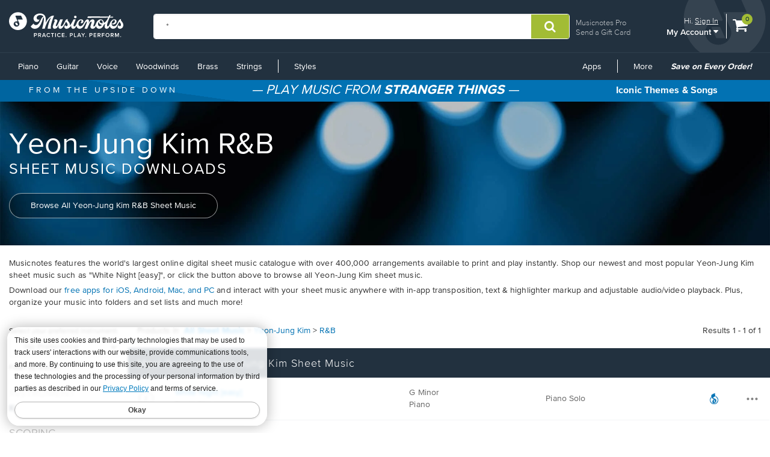

--- FILE ---
content_type: text/css
request_url: https://www.musicnotes.com/css2/bundles/product-page.min.css?v=1.1.4939.0
body_size: 26277
content:
ul#sli_autocomplete.rich li h2{font-size:17px;background-color:#002a42}ul#sli_autocomplete.rich .sli_ac_products li{min-height:55px;height:auto}@media(max-width:768px){ul#sli_autocomplete.rich .sli_ac_products{display:none}}ul#sli_autocomplete.rich{position:absolute;display:none;z-index:300000;list-style:none;margin:0;padding:0;font-size:11px;background-color:#fff;border:1px solid #999;-moz-box-shadow:0 5px 10px #ccc;-webkit-box-shadow:0 5px 10px #ccc;box-shadow:0 5px 10px #ccc;-moz-border-radius-bottomright:5px;-moz-border-radius-bottomleft:5px;-webkit-border-bottom-left-radius:5px;-webkit-border-bottom-right-radius:5px}ul#sli_autocomplete.rich b{color:#000}ul#sli_autocomplete.rich ul{list-style:none;padding:0;margin:0}ul#sli_autocomplete.rich .logo{text-align:right}ul#sli_autocomplete.rich li{list-style:none;padding:0;margin:0;position:relative}ul#sli_autocomplete.rich li ul li{padding:3px 6px;cursor:pointer}ul#sli_autocomplete.rich li:last-child ul li:last-child{-moz-border-radius-bottomright:5px;-moz-border-radius-bottomleft:5px;-webkit-border-bottom-left-radius:5px;-webkit-border-bottom-right-radius:5px}ul#sli_autocomplete.rich li ul li:nth-child(even){background:#fff}ul#sli_autocomplete.rich li ul li:nth-child(odd){background:#f2f2f2}ul#sli_autocomplete.rich li h2{margin:0;background:#9f9f9f;color:#fff;display:block;font-weight:bolder;padding:5px 4px}ul#sli_autocomplete.rich .sli_ac_products li{padding:4px 6px;_padding-bottom:2px;height:55px;position:relative}ul#sli_autocomplete.rich .sli_ac_products li:last-child{border-bottom:0}ul#sli_autocomplete.rich .sli_ac_products li h3{font-weight:bolder;color:#666;margin:0;padding:0;font-size:12px}ul#sli_autocomplete.rich .sli_ac_products li .sli_ac_iwrap{width:50px;height:50px;float:left;margin:5px;position:relative;overflow:hidden;line-height:50px;text-align:center}ul#sli_autocomplete.rich .sli_ac_products li img.sli_ac_image{width:50px;height:50px;margin:5px;float:left;position:relative}ul#sli_autocomplete.rich .sli_ac_products li .sli_ac_iwrap img.sli_ac_image{width:auto;height:auto;margin:0;float:none;max-height:50px;max-width:50px;vertical-align:middle}ul#sli_autocomplete.rich .sli_ac_products li p{margin:0;padding:0;font-size:11px}ul#sli_autocomplete.rich .sli_ac_products li span{float:right;font-weight:bold;position:relative}ul#sli_autocomplete.rich li ul li.sli_ac_active{background-color:#467db6;background:-webkit-gradient(linear,left top,left bottom,color-stop(.13,#477db7),color-stop(.79,#26527f));background:-moz-linear-gradient(center top,#477db7 13%,#26527f 79%)}ul#sli_autocomplete.rich .sli_ac_suggestions li.sli_ac_active .sli_ac_suggestion,ul#sli_autocomplete.rich .sli_ac_suggestions li.sli_ac_active .sli_ac_suggestion b,ul#sli_autocomplete.rich .sli_ac_products li.sli_ac_active b{color:#fff}ul#sli_autocomplete.rich .sli_ac_suggestions li.sli_ac_active .sli_ac_suggestion,ul#sli_autocomplete.rich .sli_ac_products li.sli_ac_active,ul#sli_autocomplete.rich .sli_ac_products li.sli_ac_active h3{color:#dfefff}ul#sli_autocomplete.rich.mobile li div{line-height:32px;font-size:13px;white-space:nowrap;overflow:hidden;text-overflow:ellipsis}ul#sli_autocomplete.rich.mobile li.logo{padding-right:3px;line-height:18px}ul#sli_autocomplete.rich.mobile li ul li.sli_ac_active{background-image:none}ul#sli_autocomplete.rich.mobile .sli_ac_suggestions li.sli_ac_active .sli_ac_suggestion,ul#sli_autocomplete.rich.mobile .sli_ac_suggestions li.sli_ac_active .sli_ac_suggestion b,ul#sli_autocomplete.rich.mobile .sli_ac_products li.sli_ac_active b{color:#333}ul#sli_autocomplete.rich.mobile .sli_ac_suggestions li.sli_ac_active .sli_ac_suggestion,ul#sli_autocomplete.rich.mobile .sli_ac_products li.sli_ac_active,ul#sli_autocomplete.rich.mobile .sli_ac_products li.sli_ac_active h3{color:#333}ul#sli_autocomplete.rich.mobile li{-webkit-tap-highlight-color:#75b9f0}ul#sli_autocomplete.rich .sli_ac_products li>span{display:none;color:#fff;width:250px;height:53px;overflow:hidden;position:absolute;left:-270px;padding:5px 10px;-webkit-border-radius:12px 0 0 12px;border-radius:12px 0 0 12px;background-color:#000;background-color:rgba(0,0,0,.9);text-align:left;top:0}ul#sli_autocomplete.rich .sli_ac_products li>span:after{content:'This overlay is visible only on demo pages.';display:block}ul#sli_autocomplete.rich .sli_ac_products li:hover>span{display:block}.sans-text,.sans-display{font-family:Arial,Helvetica,sans-serif}.serif-text,.serif-display{font-family:Georgia,serif}.reg-face{font-weight:normal}.bold-face{font-weight:bold}#joyTunesVideoPlayer,#mmsVideoPlayer{border:none}#site-wrapper{background-color:#22313f}.header-banner{margin-bottom:0 !important;padding:10px;background:#a2bc35;color:#fff;border:none;border-radius:0}.header-banner .fa{font-size:18px;padding-right:10px;vertical-align:middle}.header-fix{width:90px !important}p{padding:0;margin:0}.form-control:focus{border-color:#ccc;outline:0;-webkit-box-shadow:none;box-shadow:none}textarea:hover,input:hover,textarea:active,input:active,textarea:focus,input:focus,button:focus,button:active,button:hover{outline:0 !important;-webkit-apperance:none}a:hover{color:#244d6e;text-decoration:none}.btn-search-header{background-color:#22313f}.btn-search-header .fa{margin-right:0;color:#fff}.btn-search-header:hover,.btn-search-header:active,.btn-search-header:focus{background-color:#2b3e50}.btn-info{background-color:transparent;padding:0;border-radius:100%;border:1px solid #666}.btn-info:hover,.btn-info:focus,.btn-info:active,.btn-info.active,.open>.dropdown-toggle.btn-info{background-color:#ccc;border:1px solid #666}.btn-action{background-color:#a2bc35;color:#fff !important;font-weight:bold}.btn-action .fa{font-size:12px;margin-left:5px;margin-right:0}.btn-action:hover,.btn-action:focus,.btn-action:active{background-color:#afc941;color:#fff}.btn-action:visited{color:#fff}.btn-default{border:1px solid #999;color:#666}.btn-default:hover,.btn-default:active,.btn-default:focus{color:#666;background-color:#efefef;border:1px solid #999}.btn-mn-type{background-color:transparent;padding:0}.btn-primary{background-color:#2a5b81}.btn-primary:hover,.btn-primary:active,.btn-primary:focus{background-color:#306994;color:#fff;border-color:#306994}.btn-primary:visited{color:#fff}.btn-disabled{color:#fff;background-color:#efefef}.btn-disabled:hover{color:#fff;cursor:default}.btn-full{width:100%}.btn-more-info{color:#2a5b81;padding:0}.btn-more-info .fa{margin-right:0;font-size:16px}.btn-more-info:hover,.btn-more-info:active,.btn-more-info:focus{color:#306994}.btn-atc-us{width:100%;border:5px solid #ddd;color:#fff;text-transform:uppercase;background:#ff8000;background:-moz-linear-gradient(top,#ff8000 27%,#d96d00 100%);background:-webkit-gradient(linear,left top,left bottom,color-stop(27%,#ff8000),color-stop(100%,#d96d00));background:-webkit-linear-gradient(top,#ff8000 27%,#d96d00 100%);background:-o-linear-gradient(top,#ff8000 27%,#d96d00 100%);background:-ms-linear-gradient(top,#ff8000 27%,#d96d00 100%);background:linear-gradient(to bottom,#ff8000 27%,#d96d00 100%);filter:progid:DXImageTransform.Microsoft.gradient(startColorstr="#b9c732",endColorstr="#a3b038",GradientType=0);border-radius:8px}.btn-atc-us:hover,.btn-atc-us:focus,.btn-atc-us:active{width:100%;border:5px solid #ddd;color:#fff;text-transform:uppercase;background:#ff8000}.atc-sm{float:left}.atc-sm .btn-atc-us{width:160px;float:right;border:none;border-radius:4px;background:#a2bc35;padding:10px;margin-top:12px;font-weight:bold}.atc-sm .btn-atc-us:hover,.atc-sm .btn-atc-us:active,.atc-sm .btn-atc-us:focus{background:#afc941}.btn-transpose{width:100%;text-align:left;border-radius:0;background-color:#f3f3f3;padding:10px 15px;margin-bottom:2px;color:#333}.btn-transpose:hover,.btn-transpose:active,.btn-transpose:focus{background-color:#dadada}.tsp-active{background-color:#a2bc35;color:#fff;font-weight:bold}.tsp-active:hover,.tsp-active:focus,.tsp-active:active{background-color:#acc739;color:#fff}.social-icons .fa.fa-facebook{padding:9px 0;background-color:#3b5998}.social-icons .fa.fa-facebook:hover{background-color:#4264aa}.fa.fa-pinterest-square{padding:9px;background-color:#dd4b39}.fa.fa-pinterest-square:hover{background-color:#e15f4f}.fa.fa-envelope{padding:9px;background-color:#666}.fa.fa-envelope:hover{background-color:#737373}.fa.fa-twitter{padding:9px;background-color:#00aced}.fa.fa-tiktok{padding:9px;height:41px}.fa.fa-tiktok svg{fill:#22313f;height:21px}.fa.fa-twitter:hover{background-color:#08bbff}.fa.fa-google-plus{padding:9px;background-color:#dd4b39}.fa.fa-google-plus:hover{background-color:#e15f4f}.fa.fa-youtube-play{padding:9px;background-color:#e52d27}.fa.fa-youtube-play:hover{background-color:#e8433e}.fa.fa-instagram{padding:9px;background-color:#125688}.fa.fa-instagram:hover{background-color:#15649f}.fa.fa-facebook:hover,.fa.fa-twitter:hover,.fa.fa-google-plus:hover,.fa.fa-envelope:hover,.fa.fa-pinterest-square:hover{text-decoration:none;cursor:pointer}.btn-popover{width:100%;margin:10px 0;color:#fff;border:none}.btn-collapse{width:100%;background-color:#999;color:#fff;font-weight:bold}.btn-collapse:hover,.btn-collapse:focus,.btn-collapse:active{background-color:#a6a6a6;color:#fff}#main-wrapper{width:100%;background-color:#fff;margin:0 auto}.search-wrapper{width:100%;height:50px;padding:5px 0}.sub-links-wrapper{border-bottom:2px solid #000}.sub-links-wrapper p{font-size:12px;padding:10px 0}.sub-links-fb{display:inline-block;padding-top:7px}.modal-content{color:#666;border:none;box-shadow:none;-webkit-box-shadow:none}.danger-header{background-color:#d9534f;color:#fff;border-radius:5px 5px 0 0;border:2px solid #fff}.popover{border-color:#ccc}.popover .popover-title{color:#666;background-color:#fff;border-bottom:1px solid #efefef;font-weight:bold}.popover .popover-content{color:#666}.strong-tag{font-weight:bold}.pagination{text-align:center}#search-filter-wrapper{background-color:#efefef;padding:10px;border-top:1px solid #ccc;border-bottom:1px solid #ccc}#search-filter-wrapper p{color:#666;font-size:12px}#search-filter-wrapper .search-filter-left select{margin-top:10px}#search-filter-wrapper .search-filter-right select{margin-top:10px}#search-filter-wrapper .search-filter-right p{margin-top:10px}.seo-text{border-top:1px solid #efefef;padding:15px 0}.seo-text p{font-size:12px;color:#444}.joytunes-instructions ol img{width:100%;margin-bottom:20px;margin-top:10px;display:block}.joytunes-instructions .panel-title{text-align:center;color:#2a5b81}.joytunes-instructions .download-app-button{display:block;margin-top:10px;margin-bottom:20px;background-color:#bd00ac;border:none}@media(min-width:768px){#search-filter-wrapper .search-filter-left{border-right:1px solid #ccc;padding-right:15px}#search-filter-wrapper .search-filter-left select{margin-top:10px;padding-right:15px}#search-filter-wrapper .search-filter-right select{width:32.333%;display:inline-block;margin-top:10px}#search-filter-wrapper .search-filter-right p{margin-top:0}.norton-mobile-kicker{display:none}#joytunes-whats-this-button-mobile img{display:none}.joytunes-instructions ol img{width:50%}.joytunes-instructions .download-app-button{width:50%}#mms-whats-this-button-mobile img{display:none}}@media(max-width:768px){#_GUARANTEE_SealSpan{display:none !important}#newsletterBanner{display:none}.norton-mobile-kicker{padding-top:15px;text-align:center}.norton-mobile-kicker img{width:100% !important;height:auto}}div.server{font:11px normal Arial,Sans-serif;text-align:center}.mn_version_text{font-size:10px}.middle-line{width:100%;text-align:center;border-bottom:1px solid #ccc;line-height:.1em}.middle-line span{padding:0 10px;font-size:12px}#signInButton{margin-bottom:15px}#joytunes-whats-this-modal,#video-lessons-whats-this-modal{text-align:center}#joytunes-whats-this-modal .modal-content,#video-lessons-whats-this-modal .modal-content{color:#fff;background-color:#000}#joytunes-whats-this-modal .modal-header,#video-lessons-whats-this-modal .modal-header{color:#fff;border-bottom:none}#joytunes-whats-this-modal .modal-footer,#video-lessons-whats-this-modal .modal-footer{text-align:center;border-top:none}#joytunes-whats-this-modal .modal-footer p,#video-lessons-whats-this-modal .modal-footer p{padding-bottom:20px}#joytunes-whats-this-modal .modal-footer .primary,#video-lessons-whats-this-modal .modal-footer .primary{font-size:24px;font-weight:bold;margin-top:-10px}#joytunes-whats-this-modal .modal-footer .secondary,#video-lessons-whats-this-modal .modal-footer .secondary{font-size:16px;font-weight:bold;margin-top:-10px;margin-bottom:5px}#joytunes-whats-this-modal .modal-footer .add-video-lesson-btn,#video-lessons-whats-this-modal .modal-footer .add-video-lesson-btn{margin-top:-10px;margin-bottom:10px}#joytunes-whats-this-modal .modal-title,#video-lessons-whats-this-modal .modal-title{font-size:22px;padding-left:15px}#joytunes-whats-this-modal .modal-title-bigger,#video-lessons-whats-this-modal .modal-title-bigger{font-size:24px;font-weight:bold}#joytunes-whats-this-modal .video-lesson-sale-price,#video-lessons-whats-this-modal .video-lesson-sale-price{color:#ff9d00;font-weight:bold}#joytunes-whats-this-modal .video-lesson-primary,#video-lessons-whats-this-modal .video-lesson-primary{font-size:24px;padding-bottom:20px;font-weight:normal}#joytunes-whats-this-modal .modal-dialog,#video-lessons-whats-this-modal .modal-dialog{margin-top:150px}#joytunes-whats-this-modal .modal-close-link,#video-lessons-whats-this-modal .modal-close-link{float:right;position:relative;top:-20px;color:#fff}#joytunes-whats-this-modal .modal-close-link:hover,#video-lessons-whats-this-modal .modal-close-link:hover{color:#efefef}#joytunes-whats-this-modal .modal-body,#video-lessons-whats-this-modal .modal-body{padding:0}#joytunes-whats-this-modal .video-container,#video-lessons-whats-this-modal .video-container{position:relative;padding-bottom:56.25%;padding-top:30px;height:0;overflow:hidden}#joytunes-whats-this-modal .video-container iframe,#joytunes-whats-this-modal .video-container object,#joytunes-whats-this-modal .video-container embed,#video-lessons-whats-this-modal .video-container iframe,#video-lessons-whats-this-modal .video-container object,#video-lessons-whats-this-modal .video-container embed{position:absolute;top:0;left:0;width:100%;height:100%}#joytunes-whats-this-button-mobile img{width:100%}#mms-whats-this-button-mobile img{width:100%}#mms-whats-this-modal{text-align:center}#mms-whats-this-modal .modal-content{color:#fff;background-color:#000}#mms-whats-this-modal .modal-header{color:#fff;border-bottom:none}#mms-whats-this-modal .modal-footer{text-align:center;border-top:none}#mms-whats-this-modal .modal-footer p{padding-bottom:20px}#mms-whats-this-modal .modal-title{font-size:22px}#mms-whats-this-modal .modal-dialog{margin-top:150px}#mms-whats-this-modal .modal-close-link{float:right;position:relative;top:-20px;color:#fff}#mms-whats-this-modal .modal-close-link:hover{color:#efefef}#mms-whats-this-modal .modal-body{padding:0}#mms-whats-this-modal .video-container{position:relative;padding-bottom:56.25%;padding-top:30px;height:0;overflow:hidden}#mms-whats-this-modal .video-container iframe,#mms-whats-this-modal .video-container object,#mms-whats-this-modal .video-container embed{position:absolute;top:0;left:0;width:100%;height:100%}@font-face{font-family:"slick";src:url("/fonts/slick.eot?");src:url("/fonts/slick.eot?#iefix") format("embedded-opentype"),url("/fonts/slick.woff") format("woff"),url("/fonts/slick.ttf") format("truetype"),url("/fonts/slick.svg#slick") format("svg");font-weight:normal;font-style:normal}.drop-shadow{-moz-box-shadow:0 0 15px #ccc;-webkit-box-shadow:0 0 15px #ccc;box-shadow:0 0 15px #ccc}#sm-screen-header{display:none}#header-wrapper{background-color:#fff}.navigation-wrapper{height:31px;background-color:#666}#main-wrapper,#footer-inner-wrapper{max-width:776px;margin:0 auto}#header{height:125px}#header #header-links{float:right;padding-top:7px;color:#666}#header #header-links a{color:#666;text-decoration:none;padding:0 5px;font-size:12px}#header #header-links a:hover{text-decoration:underline}#header #header-links .header-links-large{padding-left:10px}#header #header-links .header-links-large a{font-size:1em}#header .logo-container a.mnlogo{background:url('../../images2/header/main_logo@1x.png') no-repeat;background-size:cover;width:250px;height:70px;display:block}.navbar{margin-bottom:0;border-radius:0;max-height:31px;min-height:31px;border-top:none;border-right:none;border-left:none;border-bottom:2px solid #000;background-color:#ccc}.navbar .container-fluid{padding:0}.navbar-default .navbar-nav{width:100%}.navbar-default .navbar-nav li{width:85px;text-align:center;border-left:1px solid #666;font-size:12px}.navbar-default .navbar-nav li a{padding:5px 0;font-weight:bold;color:#000}.navbar-default .navbar-nav li:first-child{border:none}.navbar-collapse{padding:0}.search-wrapper{margin-top:10px}.search-wrapper .input-group{margin-top:25px;width:100%}.search-wrapper .input-group input{color:#999}.top-level-menu{list-style:none;padding:0;margin:0}.top-level-menu li{position:relative;float:left;width:11.11%;background-color:#999;text-align:center;border-left:1px solid #666;border-right:1px solid #999;border-top:1px solid #999;border-bottom:1px solid #999}.top-level-menu li:first-child{border-left:none}.top-level-menu li:last-child{width:11.12%}.top-level-menu li:hover{background:#000;border-right:1px solid #000;border-top:1px solid #000;border-bottom:1px solid #000}.top-level-menu li:hover a{color:#fff}.top-level-menu li a.active{background-color:#ccc}.top-level-menu li a.active:hover,.top-level-menu li:hover a.active{border-right:none;background-color:#333}.top-level-menu a{font-size:12px;color:#000;text-decoration:none;padding:0;display:block;line-height:30px}.top-level-menu a:hover,.top-level-menu a:active{color:#fff}.top-level-menu .fa-caret-right{font-size:18px;margin-right:5px}.top-level-menu li:hover>ul{display:inline}.second-level-menu{position:absolute;top:30px;left:0;width:150px;list-style:none;padding:0;margin:0;display:none;z-index:1}.second-level-menu li{position:relative;background:#000;width:168px !important;text-align:left;border-color:transparent}.second-level-menu li a{font-weight:normal;padding-left:10px}.second-level-menu li a span{float:right;margin-top:5px}.second-level-menu li.secondary-hover-styles{border-top:1px solid transparent;z-index:1}.second-level-menu li.secondary-hover-styles:hover{border-top:1px solid #a2ad00;border-left-color:#000}.second-level-menu a{color:#fff}.second-level-menu li:hover{background:#000;border-top:none;border-bottom:none}.expand-right-menu{right:17px;left:auto;float:right}@media(max-width:768px){.pull-left-submenu{left:-100%}}.third-level-menu{position:absolute;top:-1px;right:-168px;width:168px;list-style:none;padding:0;margin:0;display:none;border-top:1px solid #a2ad00}.third-level-menu li{background:#000;text-align:left;border:none}.third-level-menu li a{font-size:11px;font-weight:normal;padding:8px 20px 8px 10px;line-height:14px;width:173px}.third-level-menu li:hover{background:#666;border:none}@media only screen and (-webkit-min-device-pixel-ratio:1.3),only screen and (-moz-min-device-pixel-ratio:1.3),only screen and (-o-min-device-pixel-ratio:13/10),only screen and (min-device-pixel-ratio:1.3),only screen and (min-resolution:110dpi),only screen and (min-resolution:1.3dppx){.logo-container a.mnlogo{background:url('../../images2/header/main_logo@2x.png') no-repeat !important;background-size:contain !important;width:250px;height:70px;display:block}}#footer-outer-wrapper{background-color:#fff}#footer-inner-wrapper #top-footer-line{height:15px;background-color:#000;margin-bottom:1px}#footer-inner-wrapper .bottom-links{padding:20px 20px 25px 20px;background-color:#000;text-align:center;margin-bottom:10px;color:#fff;border-radius:0 0 7px 7px}#footer-inner-wrapper .bottom-links a{font-size:11px;color:#fff;padding:0 5px 0 3px}#footer-inner-wrapper .social-icons{text-align:center;margin-bottom:10px}#footer-inner-wrapper .social-icons a{width:32px;height:32px;border-radius:4px;color:#fff;text-align:center;margin:0 5px 10px 5px}#footer-inner-wrapper .footer-email-registration{text-align:center;background-color:#efefef;padding:10px;border-radius:4px;margin-bottom:10px;color:#666}#footer-inner-wrapper .footer-email-registration p{padding-right:10px;margin:0 0 10px 0;font-size:12px}#footer-inner-wrapper .footer-email-registration input{padding:5px;width:25%}#footer-inner-wrapper .footer-email-registration input[name="email"]{height:32px;font-size:11px;margin-right:0;width:65%;margin-bottom:0}#footer-inner-wrapper .location-text{font-size:12px;text-align:center;color:#666}#footer-inner-wrapper .location-text p{font-size:12px}#footer-inner-wrapper .location-text a{font-size:10px;width:100%;margin-top:20px;color:#2a5b81}#footer-inner-wrapper #footer-copyright{text-align:center;padding:20px 0 60px 0}#footer-inner-wrapper #footer-copyright p{font-size:11px;color:#666}#footer-inner-wrapper #footer-ellipsis{text-align:center;color:#002a42;font-size:10px}#footer-inner-wrapper #footer-ellipsis a:hover{text-decoration:none;cursor:default}#site-wrapper{background:#22313f url(../../images2/universal/blue_bg.png) top left fixed}#header-wrapper{background:-moz-linear-gradient(top,rgba(170,170,170,.65) 0%,rgba(111,111,111,0) 35%,rgba(0,0,0,0) 100%);background:-webkit-gradient(linear,left top,left bottom,color-stop(0%,rgba(170,170,170,.65)),color-stop(35%,rgba(111,111,111,0)),color-stop(100%,rgba(0,0,0,0)));background:-webkit-linear-gradient(top,rgba(170,170,170,.65) 0%,rgba(111,111,111,0) 35%,rgba(0,0,0,0) 100%);background:-o-linear-gradient(top,rgba(170,170,170,.65) 0%,rgba(111,111,111,0) 35%,rgba(0,0,0,0) 100%);background:-ms-linear-gradient(top,rgba(170,170,170,.65) 0%,rgba(111,111,111,0) 35%,rgba(0,0,0,0) 100%);background:linear-gradient(to bottom,rgba(170,170,170,.65) 0%,rgba(111,111,111,0) 35%,rgba(0,0,0,0) 100%);background-color:#fff}.navigation-wrapper{background-color:#ccc}.top-level-menu{height:31px}.top-level-menu li{background-color:#ccc;border-color:#666;border-right:none;border-top:none;border-bottom:none;background:-moz-linear-gradient(top,rgba(170,170,170,0) 0%,rgba(142,142,142,.82) 81%,rgba(135,135,135,.82) 100%);background:-webkit-gradient(linear,left top,left bottom,color-stop(0%,rgba(170,170,170,0)),color-stop(81%,rgba(142,142,142,.82)),color-stop(100%,rgba(135,135,135,.82)));background:-webkit-linear-gradient(top,rgba(170,170,170,0) 0%,rgba(142,142,142,.82) 81%,rgba(135,135,135,.82) 100%);background:-o-linear-gradient(top,rgba(170,170,170,0) 0%,rgba(142,142,142,.82) 81%,rgba(135,135,135,.82) 100%);background:-ms-linear-gradient(top,rgba(170,170,170,0) 0%,rgba(142,142,142,.82) 81%,rgba(135,135,135,.82) 100%);background:linear-gradient(to bottom,rgba(170,170,170,0) 0%,rgba(142,142,142,.82) 81%,rgba(135,135,135,.82) 100%);height:31px}.second-level-menu{z-index:100}.second-level-menu li{background:#333;border-color:#333;border-top:1px;border-bottom:1px;height:auto;border-right:none}.second-level-menu li:hover{background-color:#000;border-right:none}.third-level-menu li{background-color:#000;border-color:#333;border-top:1px;border-bottom:1px}.third-level-menu li:hover{background-color:#666;border-bottom:none;color:#000}div.server{background-color:#fff}.breadcrumb{background-color:#ebebeb}#store-sm-image{width:156px;height:208px;margin-left:16px;margin-bottom:10px;margin-top:5px}#top5_1,#top5_1 a{height:72px !important}#number1,#shadownumber1{top:0 !important}#no1song_pos{top:15px !important}#submenu a{font-size:11px !important}#new-table-bg{background-color:#fff}#new-table-bg td{padding:5px 10px}#feature-wrap td:first-child{padding-right:15px}#feature-wrap{padding:10px 0}.special table{width:auto !important}#SearchSubmit2-sli:hover,.btn-search-header:hover{background-image:none}#site-wrapper{position:relative;overflow:hidden;width:100%}#site-wrapper #site-canvas{width:100%;position:relative;-webkit-transform:translateX(0);transform:translateX(0);-webkit-transition:.3s ease all;transition:.3s ease all}#site-wrapper #site-canvas #site-menu{width:225px;height:100%;position:absolute;top:0;right:-225px;background:#ccc}#site-wrapper.show-nav #site-canvas{-webkit-transform:translateX(-225px);transform:translateX(-225px)}#sm-screen-header{width:100%}#sm-screen-header #sm-screen-logo{width:50%;float:left}#sm-screen-header #sm-screen-logo img{width:100%;width:160px}#sm-screen-header .sm-header-wrapper{padding:5px 15px;height:50px;background-color:#fff}#sm-screen-header .sm-header-wrapper .fa{color:#999}#sm-screen-header .sm-header-wrapper #sm-screen-logo{margin-top:4px}#sm-screen-header #sm-screen-top-links{float:right}#sm-screen-header #sm-screen-top-links .fa{font-size:24px;padding-top:7px}#sm-screen-header #sm-screen-top-links .fa-shopping-cart{padding-right:10px}.sm-search-wrapper{background-color:#002a42;padding:10px 15px 20px 15px}.sm-search-wrapper span.mobile-header-message{display:block;font-size:12px;color:#fff;text-align:center}.sm-search-wrapper .input-group{margin-top:5px;width:100%}.sm-search-wrapper .input-group .input-group-btn button{background-color:#000;margin-left:0;border:1px solid #000}.sm-search-wrapper .input-group .input-group-btn button:hover,.sm-search-wrapper .input-group .input-group-btn button:active,.sm-search-wrapper .input-group .input-group-btn button:focus{background-color:#262626;border-color:#262626}.sm-search-wrapper .input-group .input-group-btn input{border:none;font-style:italic;color:#999}.sm-search-wrapper .input-group .input-group-btn .fa{margin-right:0;color:#fff;font-size:18px}.sm-search-wrapper #site-menu .menu-action-items{background-color:#000}.sm-search-wrapper #site-menu .menu-action-items .menu-item-wrapper{padding:10px 15px;border-bottom:1px solid #444}.sm-search-wrapper #site-menu .menu-action-items .menu-item-wrapper p{color:#999 !important}.sm-search-wrapper #site-menu .menu-action-items .menu-item-wrapper .fa{margin-right:10px}.sm-search-wrapper #site-menu .menu-action-items .menu-item-wrapper:hover{background-color:#000}.sm-search-wrapper #site-menu .menu-search-items a:active,.sm-search-wrapper #site-menu .menu-search-items a:focus{text-decoration:none}.sm-search-wrapper #site-menu .menu-search-items .menu-item-wrapper{padding:10px 15px;color:#444;border-bottom:1px solid #ddd}.sm-search-wrapper #site-menu .menu-search-items .menu-item-wrapper:hover{background-color:#d5d5d5}.sm-search-wrapper #site-menu .menu-search-items .fa{font-size:14px}.sm-search-wrapper #site-menu .menu-search-items .side-sub-menu{background-color:#bfbfbf}.sm-search-wrapper #site-menu .menu-search-items .side-sub-menu .menu-item-wrapper{border-color:#d0d0d0;padding-left:20px}.sm-search-wrapper #site-menu .menu-search-items .side-sub-menu .sub-second-level{background-color:#a6a6a6}.sm-search-wrapper #site-menu .menu-search-items .side-sub-menu .sub-second-level .menu-item-wrapper{border-color:#c4c4c4;padding-left:30px}#page-info-wrapper{border-top:2px solid #000;border-bottom:2px solid #000}#page-info-wrapper #page-info-text{padding:4px 0}#page-info-wrapper #page-info-text p{margin-bottom:0;color:#666}#page-info-wrapper #page-info-text p .search-tag{font-weight:bold}#sm-screen-header{display:block}#header-wrapper,.navigation-wrapper{display:none}@media(min-width:768px){#header-wrapper,.navigation-wrapper{display:block}#sm-screen-header{display:none}}td.newstufftd a{height:63px !important;width:100% !important}.feature-body{margin-bottom:20px}.feature-body .btn-primary{background-color:#a2bc35;border:none}.feature-body .btn-primary:hover{background-color:#8aa128;border:none}#tbt-hero .tbt-artwork{width:100%;max-width:175px;margin:0 auto}#tbt-hero h1{text-transform:uppercase;font-weight:700;font-size:55px;line-height:50px}@media(max-width:767px){#tbt-hero h1{font-size:35px;text-align:center;line-height:30px}}#tbt-sub-hero{text-transform:uppercase;font-weight:700;font-size:40px !important;line-height:45px !important}@media(max-width:767px){#tbt-sub-hero{font-size:25px !important;text-align:center;line-height:25px}}#mnhead .mnsearch .sleft h2{padding-top:2px}#mnnav li ul ul{margin:-2.45em 0 0 14em!important}.Search table.BodyTable{border:0;border-left:2px solid #333}.Search table.HeaderBG{border:0}#breadcrumbbox{width:777px!important;border:2px solid #000;border-bottom:none;border-right-width:1px}div#store_header_dark,#store_header_light{width:772px;border:2px solid #000;border-bottom:none}@charset "UTF-8";.sans-text,.sans-display{font-family:Arial,Helvetica,sans-serif}.serif-text,.serif-display{font-family:Georgia,serif}.reg-face{font-weight:normal}.bold-face{font-weight:bold}.hero-search{display:none}.sub-links-wrapper{display:none;padding:0 0 0 30px}.rec-col-wrapper{width:100%;float:left;margin-right:6px;margin-bottom:15px;color:#666}.rec-col-wrapper .btn-recs{width:100%;border-radius:0;padding:5px 15px;text-align:left;background-color:#efefef;border:1px solid #ccc}.rec-col-wrapper .btn-recs h2{padding:0;margin:0;text-transform:uppercase;font-weight:bold;font-size:14px;line-height:30px;color:#2a5b81;white-space:normal}.rec-col-wrapper .btn-recs .fa{font-size:14px;padding-top:8px;padding-left:5px;margin-right:0}.rec-col-wrapper .btn-recs a{background-color:#999;color:#fff;font-weight:bold;font-size:12px;padding:5px}.rec-col-wrapper .btn-recs a:hover{background-color:#b3b3b3}.rec-col-wrapper .btn-recs:hover h2{color:#22313f}.rec-col-wrapper .btn-recs:hover .fa{margin-right:-5px}.rec-col-wrapper .recs-no-link:hover h2{color:#2a5b81 !important}.rec-col-wrapper .recs-no-link:hover .fa{margin-right:0 !important}.rec-col-wrapper .btn-browse{width:100%;text-align:center;padding:15px;margin-top:15px;color:#fff;font-weight:bold;text-transform:uppercase}.rec-col-wrapper .recommendation-header{text-align:left;background-color:#efefef;border:1px solid #ccc}.rec-col-wrapper .recommendation-header p{font-size:14px;text-transform:uppercase;font-weight:bold;color:#2a5b81;padding-top:7px}.rec-col-wrapper .recommendation-header p span{font-size:12px}.rec-col-wrapper .recommendation-header p .fa{font-size:12px;margin-top:1px}.rec-col-wrapper .rec-wrapper:hover{background-color:#f5f5f5}.rec-col-wrapper .rec-wrapper{text-align:left;border-left:1px solid #ccc;border-right:1px solid #ccc;border-bottom:1px solid #ccc;margin:0 15px}.rec-col-wrapper .rec-wrapper .top-chart-row{padding:5px 10px}.rec-col-wrapper .rec-wrapper .top-chart-row .top-chart-number{float:left;-ms-word-break:break-all;word-break:break-all;word-break:break-word;-webkit-hyphens:auto;-moz-hyphens:auto;-ms-hyphens:auto;hyphens:auto}.rec-col-wrapper .rec-wrapper .top-chart-row .top-chart-number span{margin:10px 10px 0 0;font-size:28px;font-weight:bold;color:#2a5b81}.rec-col-wrapper .rec-wrapper .top-chart-row .top-chart-number .fa-thumbs-up,.rec-col-wrapper .rec-wrapper .top-chart-row .top-chart-number .fa-star{font-size:20px;margin:16px 10px 0 0}.rec-col-wrapper .rec-wrapper .top-chart-row .top-chart-number .fa-thumbs-up{color:#2a5b81}.rec-col-wrapper .rec-wrapper .top-chart-row .top-chart-number .fa-star{color:#ffcf06}.rec-col-wrapper .rec-wrapper .top-chart-row .top-chart-info{float:left;width:86%;white-space:nowrap}.rec-col-wrapper .rec-wrapper .top-chart-row .top-chart-info h3,.rec-col-wrapper .rec-wrapper .top-chart-row .top-chart-info p{-moz-text-overflow:ellipsis;-ms-text-overflow:ellipsis;-o-text-overflow:ellipsis;-webkit-text-overflow:ellipsis;text-overflow:ellipsis;overflow:hidden}.rec-col-wrapper .rec-wrapper .top-chart-row .top-chart-info h3{font-size:14px;margin:3px 0 3px 0;font-weight:bold}.rec-col-wrapper .rec-wrapper .top-chart-row .top-chart-info p{font-size:12px;color:#666}.rec-col-wrapper .rec-wrapper .top-chart-row .top-chart-info p:last-child{font-style:italic;color:#999}.top-chart-row:last-child{border-bottom:none;padding-bottom:0;margin-bottom:0}#home-promos{display:flex;flex-direction:column;padding-top:24px}#home-promos a{flex:1}#home-promos a:first-of-type{margin:0 0 16px 0}#home-promos a img{border-radius:8px;width:100%;height:100%}#home-promos a:hover,#home-promos a:focus{filter:brightness(1.5);box-shadow:0 8px 16px rgba(0,0,0,.25)}@media(min-width:768px){#home-promos{flex-direction:row;justify-content:space-between}#home-promos a:first-of-type{margin:0 16px 0 0}}#instrumentCategoryTiles a.slide:hover img,#instrumentCategoryTiles a.slide:focus img{filter:brightness(1) !important}#instrumentCategoryTiles a.slide:hover span,#instrumentCategoryTiles a.slide:focus span{background:#2e9de1 !important;color:#fff !important}.blog-update-wrapper,.spotlight-update-wrapper{display:none}.btm-rec-header{display:none}.btm-rec{display:none}#quotes .row{padding:0 10px;margin:20px 0}#quotes .row .quote{max-width:800px}#quotes .row .quote::before{content:"“";position:absolute;top:0;left:0;font-size:10rem;line-height:1;color:#0272b3;font-family:serif;z-index:0}#quotes .row .byline cite{font-style:normal}#quotes .row.read-more{text-align:center}@media(min-width:768px){.sub-links-wrapper{display:block}.hero-search{display:block;background:#22313f url("/images2/hero.png") no-repeat 0 0;margin-bottom:15px;text-align:center}.hero-search h1{color:#fff;padding-left:15px}.hero-search span.desc{color:#fff;font-size:12px;line-height:20px;opacity:.75}.hero-search a{color:#fff;text-decoration:underline}.hero-search a:hover{color:#fff}.hero-search-input{margin:10px 0 30px 0}.hero-search-input .input-group input{height:42px;font-size:12px;border:1px solid transparent}.hero-search-input .input-group button{padding:7px 12px 8px 13px}.hero-search-input .input-group button .fa{font-size:24px}.hero-search-input .input-group .btn-hero-search{background-color:#efefef;color:#666;border:1px solid #efefef;height:42px}.hero-search-input .input-group .btn-hero-search:active,.hero-search-input .input-group .btn-hero-search:focus,.hero-search-input .input-group .btn-hero-search:hover{background-color:#d6d6d6;border-left:transparent}.rec-col-wrapper{width:31.5%;float:left}.rec-col-wrapper .browse-recs{display:none}.rec-col-wrapper .btn-browse{display:none}.rec-col-wrapper .recommendation-header{padding:10px}.rec-col-wrapper .btn-recs a{background-color:transparent;color:#2a5b81}.rec-col-wrapper .btn-recs a:hover{background-color:transparent;color:#2a5b81}.first-col{margin-left:15px;margin-right:6px}.btm-rec-header{width:100%;display:block}.btm-rec-header button{cursor:default}.btm-rec-header .btn:active,.btm-rec-header .btn.active{box-shadow:none}.btm-rec-header .fa{display:none}.btm-rec{margin-bottom:15px}.btm-rec .btm-rec-img{width:25%}.btm-rec .btm-rec-img img{width:100%;border:1px solid #ccc;padding:5px}.btm-rec .btm-rec-info{text-align:left}.btm-rec .btm-rec-info h6{font-size:1em}.btm-rec .btm-rec-info p{font-size:.9em;color:#666}.btm-rec .btm-rec-info p:last-child{font-style:italic;color:#999}.blog-update-wrapper,.spotlight-update-wrapper{text-align:left;display:block}.blog-update-wrapper .latestblog,.blog-update-wrapper .latestspotlight,.spotlight-update-wrapper .latestblog,.spotlight-update-wrapper .latestspotlight{background-color:transparent;padding:20px 5px;margin:20px 0;border:1px solid #ccc}.blog-update-wrapper .latestblog .blog-header,.blog-update-wrapper .latestblog .home-spotlight-header,.blog-update-wrapper .latestspotlight .blog-header,.blog-update-wrapper .latestspotlight .home-spotlight-header,.spotlight-update-wrapper .latestblog .blog-header,.spotlight-update-wrapper .latestblog .home-spotlight-header,.spotlight-update-wrapper .latestspotlight .blog-header,.spotlight-update-wrapper .latestspotlight .home-spotlight-header{text-transform:uppercase;color:#999;padding:0;margin:0 0 15px 0;font-size:1em}.blog-update-wrapper .latestblog .entry-title,.blog-update-wrapper .latestspotlight .entry-title,.spotlight-update-wrapper .latestblog .entry-title,.spotlight-update-wrapper .latestspotlight .entry-title{font-weight:bold;margin-bottom:10px;font-size:1.2em}.blog-update-wrapper .latestblog img,.blog-update-wrapper .latestspotlight img,.spotlight-update-wrapper .latestblog img,.spotlight-update-wrapper .latestspotlight img{width:100%}.blog-update-wrapper .latestblog .btn-default:visited,.blog-update-wrapper .latestspotlight .btn-default:visited,.spotlight-update-wrapper .latestblog .btn-default:visited,.spotlight-update-wrapper .latestspotlight .btn-default:visited{color:#666}.blog-update-wrapper .latestblog .blog-desc,.blog-update-wrapper .latestspotlight .blog-desc,.spotlight-update-wrapper .latestblog .blog-desc,.spotlight-update-wrapper .latestspotlight .blog-desc{padding:0 0 20px 0}.blog-update-wrapper .latestspotlight,.spotlight-update-wrapper .latestspotlight{margin-top:0}#new-stuff,#rec-picks,#top-downloads{display:block}.home-promo-wrapper{display:block}}#homePageCarousel .carousel-indicators button{border:2px solid #fff !important;background-color:rgba(0,0,0,.1);padding:0;width:16px;height:16px}#homePageCarousel .carousel-indicators button:hover,#homePageCarousel .carousel-indicators button:focus{border:2px solid #2e9de1 !important;box-shadow:0 2px 8px rgba(0,0,0,.15)}#homePageCarousel .carousel-indicators button.active{background-color:#fff;box-shadow:0 2px 8px rgba(0,0,0,.15);width:24px;height:24px}#homePageCarousel .carousel-inner>.item{height:395px;padding:0 64px}#homePageCarousel .carousel-inner>.item .left .content{text-transform:none;letter-spacing:normal}#homePageCarousel .carousel-inner>.item .left .content .header{font-size:clamp(36px,3.5vw,100px);line-height:.9}#homePageCarousel .carousel-inner>.item .left .content a.cta-button{cursor:pointer;line-height:normal}@media(min-width:768px){#homePageCarousel .carousel-inner>.item .left{flex-basis:50%}}@media(min-width:768px){#homePageCarousel .carousel-inner>.item .right{flex-basis:50%}}.carousel-control.left,.carousel-control.right{background-image:none !important;filter:none !important;width:64px !important}.carousel-control.left i,.carousel-control.right i{position:absolute;top:45%;font-size:24px;display:inline-block;border-radius:1000px;padding:0 24px}.carousel-control.left:hover i,.carousel-control.left:focus i,.carousel-control.right:hover i,.carousel-control.right:focus i{color:#2e9de1 !important}.product-row .product-row-heading{font-weight:bold;font-size:2rem;width:max-content}.product-row .product-row-heading a{cursor:pointer;display:flex;justify-content:flex-start;align-items:center;grid-gap:12px;color:#09283a}.product-row .product-row-heading a i{font-size:1.6rem;transition:transform .3s ease}.product-row .product-row-heading a:hover i{transform:translateX(8px)}.product-row .splide__arrow{width:4rem !important;height:4rem !important}.product-row .splide__arrow:hover,.product-row .splide__arrow:focus{background:#2e9de1 !important}.product-row .splide__arrow:hover svg,.product-row .splide__arrow:focus svg{fill:#fff}.product-row .splide__arrow--prev{left:-1em !important}.product-row .splide__arrow--next{right:-1em !important}.product-row .splide__list{cursor:grab !important;padding:8px 0 24px 0 !important}.product-row .product-item{border-radius:8px;display:flex;flex-direction:column;justify-content:center;align-items:center;height:320px;background-color:#fff;background-size:contain;background-repeat:no-repeat;background-position-x:center;background-position-y:20px;margin-right:16px;position:relative;box-shadow:0 4px 8px rgba(0,0,0,.15);overflow:hidden}.product-row .product-item:hover,.product-row .product-item:focus{box-shadow:0 8px 16px rgba(0,0,0,.1);transform:scale(1.015)}.product-row .product-item-thumbnail{width:100%;padding:24px;position:absolute;top:0}.product-row .product-item-thumbnail img{width:100%}.product-row .product-item-information{background:#09283a;position:absolute;bottom:0;width:100%;display:flex;flex-direction:column;grid-gap:4px;padding:12px}.product-row .product-item-information p{font-size:1.6rem !important;color:#fff;margin-bottom:0;overflow:hidden;white-space:nowrap;text-overflow:ellipsis}.product-row .product-item-information p.product-item-title{font-weight:bold}.ss-herocontent{text-align:center;padding:0 0 50px}h1.ss-herotext{color:#fff !important;text-transform:uppercase;font-weight:normal;font-size:32px !important}h1.ss-herotext .ss-gradient{background-image:linear-gradient(90deg,#33adfc,#9fd354);background-clip:text;-webkit-background-clip:text;color:transparent;font-weight:bold;font-size:42px !important;text-align:center !important}.ss-bordertext{color:#fff;text-transform:uppercase;letter-spacing:4px;font-style:italic;border:1px solid #fff;padding:7px 15px}.ss-bluestripe{padding:15px 25px}.ss-bluestripe>div>div>div{padding:7px 15px}.ss-bluestripe table{position:relative}.ss-bluestripe td{vertical-align:middle;font-size:17px;line-height:1.2}.ss-bluestripe td:first-of-type{padding-right:7px;font-size:28px}.ss-bluestripe li::before{content:"•"}#tabs-promos{margin-top:0}@media(min-width:768px){.ss-herocontent{text-align:left !important;padding:75px 20px 150px}h1.ss-herotext,h1.ss-herotext .ss-gradient{font-size:50px !important;text-align:left !important}.ss-bluestripe{padding:0}.ss-bluestripe table{top:50%;transform:translateY(-50%)}}#hero.home-hero{background-color:#000;background-size:cover;background-position:right}.no-js #hero.home-hero,.no-webp #hero.home-hero{background-image:url("/s/images/home/hero-1500.jpg")}@media(max-width:766px){.no-js #hero.home-hero,.no-webp #hero.home-hero{background-image:url("/s/images/home/hero-766.jpg")}}@media(max-width:991px){.no-js #hero.home-hero,.no-webp #hero.home-hero{background-image:url("/s/images/home/hero-991.jpg")}}@media(max-width:1199px){.no-js #hero.home-hero,.no-webp #hero.home-hero{background-image:url("/s/images/home/hero-1199.jpg")}}.webp #hero.home-hero{background-image:url("/s/images/home/hero-1500.webp")}@media(max-width:766px){.webp #hero.home-hero{background-image:url("/s/images/home/hero-766.webp")}}@media(max-width:991px){.webp #hero.home-hero{background-image:url("/s/images/home/hero-991.webp")}}@media(max-width:1199px){.webp #hero.home-hero{background-image:url("/s/images/home/hero-1199.webp")}}@media only screen and (min-device-pixel-ratio:2){.no-js #hero.home-hero,.no-webp #hero.home-hero{background-image:url("/s/images/home/hero-3000.jpg")}}@media only screen and (min-device-pixel-ratio:2) and (max-width:766px){.no-js #hero.home-hero,.no-webp #hero.home-hero{background-image:url("/s/images/home/hero-1532.jpg")}}@media only screen and (min-device-pixel-ratio:2) and (max-width:991px){.no-js #hero.home-hero,.no-webp #hero.home-hero{background-image:url("/s/images/home/hero-1982.jpg")}}@media only screen and (min-device-pixel-ratio:2) and (max-width:1199px){.no-js #hero.home-hero,.no-webp #hero.home-hero{background-image:url("/s/images/home/hero-2398.jpg")}}@media only screen and (min-device-pixel-ratio:2){.webp #hero.home-hero{background-image:url("/s/images/home/hero-3000.webp")}}@media only screen and (min-device-pixel-ratio:2) and (max-width:766px){.webp #hero.home-hero{background-image:url("/s/images/home/hero-1532.webp")}}@media only screen and (min-device-pixel-ratio:2) and (max-width:991px){.webp #hero.home-hero{background-image:url("/s/images/home/hero-1982.webp")}}@media only screen and (min-device-pixel-ratio:2) and (max-width:1199px){.webp #hero.home-hero{background-image:url("/s/images/home/hero-2398.webp")}}.yui-skin-sam .yui-ac{position:relative;font-family:arial;font-size:100%}.yui-skin-sam .yui-ac-input{position:absolute;width:100%}.yui-skin-sam .yui-ac-container{position:absolute;top:1.6em;width:100%}.yui-skin-sam .yui-ac-content{position:absolute;width:100%;border:1px solid #808080;background:#fff;overflow:hidden;z-index:9050}.yui-skin-sam .yui-ac-shadow{position:absolute;margin:.3em;width:100%;background:#000;-moz-opacity:.1;opacity:.1;filter:alpha(opacity=10);z-index:9049}.yui-skin-sam .yui-ac iframe{opacity:0;filter:alpha(opacity=0);padding-right:.3em;padding-bottom:.3em}.yui-skin-sam .yui-ac-content ul{margin:0;padding:0;width:100%}.yui-skin-sam .yui-ac-content li{margin:0;padding:2px 5px;cursor:default;white-space:nowrap;list-style:none;zoom:1}.yui-skin-sam .yui-ac-content li.yui-ac-prehighlight{background:#b3d4ff}.yui-skin-sam .yui-ac-content li.yui-ac-highlight{background:#426fd9;color:#fff}#musicwin{position:static;left:0;z-index:2;user-select:none;-webkit-user-select:none;-moz-user-select:none}.choral-modal{width:90%}.choral-modal .modal-header{background-color:#efefef;position:relative}.choral-modal .modal-body{padding:0;background-color:#333;overflow-y:scroll;overflow-x:hidden}.choral-modal .modal-content{box-shadow:0 5px 15px rgba(0,0,0,.5)}.choral-modal .modal-body-loading{background:#333 url("[data-uri]") center center no-repeat}.choral-modal .modal-controls{margin:0 auto}#mwincontrols{position:relative;left:-4px;white-space:nowrap}#pageControls{display:inline-block;user-select:none}#pageControls img{padding:3px;cursor:pointer}#pageControls span{color:#000}#pageNo{height:33px;width:33px;text-align:center;font-size:14px}#mBedPageNo{height:29px;width:29px;text-align:center;font-size:13px;color:#000}#ofPages{font-size:14px}#toolbar{background-color:#efefef;padding:5px}.sliderDropdown{padding:10px 0 0 5px;font-size:11px}.midiTime{float:left;width:13%;text-align:right}#left #right{margin:0}.controls-wrapper{text-align:center;padding-left:0;padding-right:0}.print-container{padding-right:0}.playback-container{padding-left:0}.midi-wrapper{text-align:right}.btn-preview{border:1px solid #0272b3;background-color:#fff;color:#0272b3;width:32px;height:32px}.btn-stop{padding-right:15px;padding-left:9px}.btn-close{border:1px solid #0272b3;background-color:#fff;float:right;padding:6px 0 7px 6px}.btn-preview:hover,.btn-preview:focus,.btn-preview:active,#fitPage:hover,#fitPage:focus,#fitPage:active,#fitWidth:hover,#fitWidth:focus,#fitWidth:active,#fitPage.toggle-active,#fitWidth.toggle-active{color:#fff;border:1px solid #0272b3;background-color:#0272b3}.btn-fit-h{padding:1px 0 0 5px}.btn-fit-w{padding:1px 0 0 4px}#midiSliderWrapper{display:none}#arrowWrapper{position:absolute;top:0;z-index:1000}#embeddedArrowWrapper{position:absolute;z-index:800;left:25px;right:17px;top:0;bottom:0}#arrowWrapper .fa,#embeddedArrowWrapper .fa{font-size:40px;display:none;line-height:540px}#previewPageRight{text-align:right}#previewPageLeft{text-align:left}#previewPageLeft,#previewPageRight,#previewScroll{-webkit-touch-callout:none;-webkit-user-select:none;-khtml-user-select:none;-moz-user-select:none;-ms-user-select:none;user-select:none}#previewPageLeft,#previewPageRight{cursor:pointer;color:#0272b3;opacity:.3;padding-bottom:150px;margin-bottom:-150px;padding-left:0;padding-right:0}#previewPageLeft:hover,#previewPageRight:hover{opacity:.8}#previewScroll{cursor:ns-resize}#fullPreview{overflow:hidden}.scrollspace{width:32% !important}#playEntirePiece{text-align:center}#midiSlider{margin-right:2%;width:85%;float:left;margin-top:3px}.ui-slider-handle{outline:0}#midiPlayback{text-align:center;display:inline-block}#midiPlayback .fa{margin-right:0;font-size:14px}#midiPlayback .btn-group,#midiSlider{display:inline-block}.loading-wrapper{background-color:rgba(0,0,0,.75);height:50px;z-index:100}.loading-wrapper input{padding-left:40px;margin-top:2px}input#midiplaybackpreloader{width:128px;margin-top:10px}input#pausePlay{display:inline;margin-top:4px;margin-left:20px;padding:0 0 0 0;vertical-align:top}.sans-text,#printOptions>footer .prtBtn,#printOptions>footer>div #prtBtnReset,#printOptions>footer>div #prtBtnApply,#printOptions>footer>div #prtBtnClose,#printOptions #prtBdy .prtItem>label,#printOptions>header #printMessage,#printOptions>header #printPrompt,.sans-display,#printOptions .hdr-style,#printOptions #prtBdy h3,#printOptions>header>h2{font-family:Arial,Helvetica,sans-serif}.serif-text,.serif-display{font-family:Georgia,serif}.reg-face{font-weight:normal}.bold-face,#printOptions>footer .prtBtn,#printOptions>footer>div #prtBtnReset,#printOptions>footer>div #prtBtnApply,#printOptions>footer>div #prtBtnClose,#printOptions .hdr-style,#printOptions #prtBdy h3,#printOptions>header>h2{font-weight:bold}.controls{background-color:#efefef;padding:10px 0;width:100%;margin-right:0;margin-left:0}.controls .page-container{margin:0 auto;width:135px;display:block}.controls .page-container .total-pages{color:#666}.controls .playback-container .btn-group{float:right}#printOptions{background-color:#fff;visibility:hidden;position:absolute;top:100px;left:425px;width:350px;height:auto;box-shadow:0 5px 15px rgba(0,0,0,.5);border-radius:8px;color:#666;text-rendering:optimizeLegibility;z-index:2}#printOptions .hdr-style,#printOptions #prtBdy h3,#printOptions>header>h2{font-size:larger;text-align:center;width:100%}#printOptions>header{height:auto;width:100%;border-bottom:1px solid #ccc;border-top-left-radius:8px;border-top-right-radius:8px}#printOptions>header h2{padding-top:15px;margin-bottom:10px;margin-top:0}#printOptions>header #printPrompt{font-size:small;text-align:center;color:#fff;height:12px;width:100%;margin:1px}#printOptions>header #printMessage{text-align:center;font-size:small;color:#000;background:#ccc;border-top-right-radius:6px;border-top-left-radius:6px;height:14px;width:90%;margin-left:auto;margin-right:auto;padding-top:16px;padding-bottom:17px;margin-bottom:0}#printOptions #prtBdy{left:10px;padding:10px 0 20px 0}#printOptions #prtBdy .prtItem{margin-bottom:5px}#printOptions #prtBdy .prtItem .prtIn{margin-left:160px}#printOptions #prtBdy .prtItem>label{font-style:normal;font-weight:bold;font-size:small;margin-left:10px;margin-top:4px;position:absolute}#printOptions #prtBdy .prtItem #pdPaperSizeType{margin-left:25px;left:25pt;width:150px}#printOptions #prtBdy .prtItem>input[type=checkbox]{margin-top:5px}#printOptions #prtBdy .prtItem>input[type=number]{margin-left:118px;width:54px}#printOptions #prtBdy .prtItem #pdMarginType,#printOptions #prtBdy .prtItem #pdVerticalMarginType{margin-left:40px;width:135px}#printOptions #prtBdy .prtItem>select{margin-left:100px;width:128px}#printOptions>footer{float:none;border-top:1px solid #ccc;height:50px;width:350px;border-bottom-left-radius:8px;border-bottom-right-radius:8px}#printOptions>footer>div{float:right}#printOptions>footer>div #prtBtnReset,#printOptions>footer>div #prtBtnApply,#printOptions>footer>div #prtBtnClose{color:#666;width:48px;font-size:1em;border:1px solid #999;background:transparent;border-radius:3px;padding:5px 7px;margin-top:9px;margin-right:9px}#printOptions>footer>div #prtBtnReset:active,#printOptions>footer>div #prtBtnApply:active,#printOptions>footer>div #prtBtnClose:active{background-color:#666;border-color:#666;color:#fff}#printOptions>footer .prtBtn{font-size:1em;margin-left:10px;margin-top:9px;width:25%;color:#fff;border:none;border-radius:3px;padding:5px 0;background:#a2bc35}#printOptions>footer .prtBtn:active{background:#4ea44a}#printOptions>article>section{display:block;position:absolute;height:auto;width:100%;margin-top:10px}@media(min-width:768px){#print-options-dialog .modal-dialog{width:400px;margin:100px auto}}#start-playback:focus{background-color:#fff}#start-playback:hover{background-color:#e6e6e6}.mn-button-base,.mn-btn-action-pro,.mn-btn-blank,.mn-btn-purchase,.mn-btn-action-third-party,.mn-btn-action-cart-inverse,.mn-btn-action-cart{font-family:"ProximaNova";font-size:18px !important;border-radius:50px;text-align:center;cursor:pointer;background-image:none;outline:0;padding-left:0 !important;padding-right:0 !important;padding-top:10px !important;padding-bottom:10px !important;height:50px}.mn-btn-action-inverse{border:solid 1px #0272b3;background:#fff;color:#0272b3}.mn-btn-action-inverse:hover{background:#0272b3;color:#fff}.mn-btn-action-inverse:hover i{color:#fff !important}.mn-btn-action-inverse-static{border:solid 1px #0272b3;background:#fff;color:#0272b3}.mn-btn-action-inverse-static:hover{box-shadow:inset 0 0 0 1px #0272b3}.mn-btn-submit{font-weight:bold;color:#fff;border:none;background:#a2bc35}.mn-btn-submit:hover{background:#94ac31}.mn-btn-submit-inverse{border:solid 1px #a2bc35;background:#fff;font-weight:500;color:#a2bc35}.mn-btn-submit-inverse:hover{background:#a2bc35;color:#fff}.mn-btn-submit-inverse:hover i{color:#fff !important}.mn-btn-submit-inverse-static{border:solid 1px #a2bc35;background:#fff;font-weight:500;color:#a2bc35}.mn-btn-submit-inverse-static:hover{box-shadow:inset 0 0 0 1px #a2bc35}.mn-btn-action{background:#0272b3;border:none;color:#fff}.mn-btn-action:hover,.mn-btn-action:focus{background:#02659f;color:#fff !important;box-shadow:0 4px 8px rgba(0,0,0,.2)}.mn-btn-action:hover i,.mn-btn-action:focus i{color:#fff !important}.mn-btn-action-cart{background:#09283a;border:none;color:#fff;text-transform:uppercase;font-weight:bold;width:100%;white-space:nowrap}.mn-btn-action-cart:hover{background:#0d3a54;color:#fff !important;box-shadow:inset 0 0 0 3px rgba(0,0,0,.2)}.mn-btn-action-cart:hover i{color:#fff !important}.mn-btn-action-cart-inverse{background:#fff;border:solid 2px #09283a;color:#09283a;font-weight:bold;width:100%;white-space:nowrap}.mn-btn-action-cart-inverse:hover{background:#09283a;color:#fff !important}.mn-btn-action-cart-inverse:hover i{color:#fff !important}.mn-btn-action-third-party{background:#000;border:none;color:#fff;font-weight:bold;width:100%;white-space:nowrap;border-radius:50px !important}.mn-btn-action-third-party:hover{background:#767676;color:#fff !important;box-shadow:inset 0 0 0 3px rgba(0,0,0,.2)}.mn-btn-action-third-party:hover i{color:#fff !important}.mn-btn-purchase{font-weight:600;background-color:#ff9d00;border:none;color:#fff;text-transform:uppercase;white-space:nowrap}.mn-btn-purchase:hover{box-shadow:inset 0 0 0 3px rgba(0,0,0,.2)}@media(max-width:1024px){.mn-btn-purchase{width:100%;margin-top:15px}}.mn-btn-blank{background:#fff;border:none;color:#0272b3}.mn-btn-blank:hover{color:#0272b3}.mn-btn-blank:focus{color:#0272b3;text-decoration:none}.mn-btn-action-pro{padding:10px 35px;border-radius:50px;font-weight:500 !important;margin-bottom:0;text-align:center;cursor:pointer;color:#388e6a;white-space:nowrap;width:100%;border:solid 3px transparent;background-image:linear-gradient(to right,rgba(2,114,179,.2),rgba(162,188,53,.2)),linear-gradient(to right,#0272b3,#a2bc35);background-origin:border-box;background-clip:content-box,border-box;box-shadow:2px 1000px 1px rgba(255,255,255,.8) inset;outline:0}@media(max-width:767px){.mn-btn-action-pro{margin-top:15px}}.mn-btn-action-pro:hover{box-shadow:2px 1000px 1px rgba(255,255,255,.7) inset}#rateAndReviewModal button.close:hover,#rateAndReviewModal button.close:focus{color:#f00 !important}.mn-btn-action-inverse,.mn-btn-submit,.mn-btn-action,.mn-btn-action-inverse-static,.mn-btn-blank,.mn-btn-submit-inverse,.mn-btn-submit-inverse-static,.mn-btn-purchase{padding:10px 35px;border-radius:50px;font-size:14px;margin-bottom:0;text-align:center;cursor:pointer;background-image:none;outline:0}.mn-btn-submit-gradient-or-line{margin-bottom:15px !important}.submit-confirm-modal .modal-dialog,.submit-upsell-modal .modal-dialog{text-align:center;max-width:360px;margin-right:auto;margin-left:auto}.submit-confirm-modal .modal-content,.submit-upsell-modal .modal-content{border-top-left-radius:7px;border-top-right-radius:7px}.submit-confirm-modal #query.modal-header,.submit-upsell-modal #query.modal-header{font-size:23px}.submit-confirm-modal .modal-header,.submit-upsell-modal .modal-header{color:#fff;font-weight:bold;font-size:24px;background-color:#a2bc35;border-top-left-radius:6px;border-top-right-radius:6px}.submit-confirm-modal .modal-body,.submit-upsell-modal .modal-body{padding:25px}.submit-confirm-modal .modal-body a,.submit-upsell-modal .modal-body a{font-size:18px}.submit-upsell-modal .modal-dialog{max-width:400px}@media(min-width:768px){.submit-upsell-modal .modal-dialog{top:10%}}@media(max-width:768px){.submit-upsell-modal .modal-dialog{top:20px}}@media(max-width:400px){.submit-upsell-modal .modal-dialog{width:95%}}.submit-upsell-modal .modal-header{background-color:#22313f;border-top-left-radius:20px;border-top-right-radius:20px}.submit-upsell-modal .modal-content{border-radius:20px;border:#fff 4px solid;color:#22313f}.submit-confirm-modal .modal-header button.close,.submit-upsell-modal .modal-header button.close{opacity:1;position:absolute;top:-25px;right:-30px;width:28px}@media(max-width:800px){.submit-confirm-modal .modal-header button.close,.submit-upsell-modal .modal-header button.close{top:-35px;right:0}}.modal-heading-image{padding:15px 35px}.glance-label,.qd-label{font-weight:bold;margin-bottom:0;margin-top:0;font-size:14px;font-weight:400;line-height:20px}div.product-display-container{padding:0;margin:0;overflow:hidden}div.product-display-container #top-price-bar{background-color:#efefef;border-bottom:1px solid #ccc}div.product-display-container #top-price-bar .price-info{padding:10px 0;width:50%;float:left}div.product-display-container .cannot-purchase-message{color:#a2bc35;font-weight:normal;font-size:12px;text-align:center}div.product-display-container .sale,div.product-display-container .sale-title,div.product-display-container .sale-qd{color:#f47d25;font-size:12px;font-weight:bold}div.product-display-container .saleStrike{text-decoration:line-through}div.product-display-container #_GUARANTEE_Kicker{margin:0 0 5px 0}div.product-display-container .per-print{font-size:12px;font-weight:normal}div.product-display-container .viewerversion{font-size:11px;padding:5px 15px}div.product-display-container .music-img-wrapper{border-bottom:1px solid #ccc;width:100%}div.product-display-container .music-img-wrapper .music-img{text-align:center;margin:20px 0;display:inline-block;width:90%;height:100%;position:relative;padding-top:130%;margin-left:5%}div.product-display-container .music-img-wrapper .music-img img{max-width:465px;width:100%;border:1px solid #ccc;padding:15px}div.product-display-container .music-img-wrapper .music-img svg{width:100%;max-width:465px;border:1px solid #ccc;max-height:100%;position:absolute;top:0;right:0;bottom:0;left:0}@media(min-width:600px){div.product-display-container .music-img-wrapper .music-img{padding-top:100%;margin-left:10%}}@media(min-width:630px){div.product-display-container .music-img-wrapper .music-img{padding-top:100%;margin-left:15%}}div.product-display-container .share-sm{background-color:#f3f3f3;padding:15px}div.product-display-container .share-sm .btm-wishlist{float:right}div.product-display-container .product-info-collapse{margin-top:20px;padding:0 20px}div.product-display-container .product-info-collapse .panel-heading{padding:0}div.product-display-container .product-info-collapse .panel-heading .accordion-toggle{padding:10px 15px;display:block;text-decoration:none}div.product-display-container .price-info{padding:15px;color:#666}div.product-display-container .price-info h5{font-size:12px;margin:0 inherit}div.product-display-container .price-info h3{margin-top:5px;margin-bottom:0}div.product-display-container .price-info h3 span{font-size:12px;margin-left:-4px}div.product-display-container .price-info .included-prints{font-weight:bold;font-size:11px;color:#666;margin-top:5px}div.product-display-container .price-info .included-prints span{font-weight:normal;display:block;color:#999}div.product-display-container .price-info .additional-prints{font-weight:bold;color:#999}div.product-display-container .price-info .print-quantity-wrapper{margin:15px 0 5px 0}div.product-display-container .price-info .print-quantity-wrapper .numPrints{width:45px}div.product-display-container .price-info .btn-atc-us{margin:10px 0}div.product-display-container .panel-group .panel{border-radius:0}div.product-display-container .panel-group .panel-default{border-color:#f3f3f3}div.product-display-container .panel-group .panel-default .panel-heading{background-color:#f3f3f3;border-color:#f3f3f3;color:#666}div.product-display-container .panel-group .panel-default .panel-heading .fa{font-size:14px}div.product-display-container .panel-body .info-text{color:#666;margin-bottom:15px}div.product-display-container .panel-body .info-text a{color:#a2bc35;text-decoration:underline}div.product-display-container .panel-body .info-text a:hover{text-decoration:none}div.product-display-container .panel-body table .glance-label p{color:#666;font-weight:bold}div.product-display-container .panel-body table .glance-info p{color:#666}div.product-display-container .panel-body table td.product-type{width:32px}div.product-display-container .panel-body table .product-type-text p{margin-top:7px}div.product-display-container .panel-body table a{color:#0272b3;text-decoration:underline}div.product-display-container .panel-body table a:hover{text-decoration:none}div.product-display-container .panel-body .table>thead>tr>th,div.product-display-container .panel-body .table>tbody>tr>th,div.product-display-container .panel-body .table>tfoot>tr>th,div.product-display-container .panel-body .table>thead>tr>td,div.product-display-container .panel-body .table>tbody>tr>td,div.product-display-container .panel-body .table>tfoot>tr>td{border:none}div.product-display-container .panel-body .table-striped>tbody>tr:nth-child(odd)>td,div.product-display-container .panel-body .table-striped>tbody>tr:nth-child(odd)>th{background-color:#f3f3f3}div.product-display-container .panel-body #reviews .info-text{border-bottom:1px solid #ccc;padding-bottom:5px}div.product-display-container .panel-body .review-wrapper{padding:30px 0;border-bottom:1px solid #ccc}div.product-display-container .panel-body .review-wrapper .no-image{float:left}div.product-display-container .panel-body .review-wrapper .no-image i{padding:13px 15px 13px 15px;background-color:#ccc}div.product-display-container .panel-body .review-wrapper .fa-user{color:#fff}div.product-display-container .panel-body .review-wrapper .review-text-wrapper{padding:15px;border:1px solid #ccc;border-top-color:transparent;margin-bottom:20px}div.product-display-container .panel-body .review-wrapper .review-text-wrapper p{font-size:12px;color:#666}div.product-display-container .panel-body .review-wrapper .review-rating-wrapper{background-color:#0272b3;padding:15px;margin-top:15px}div.product-display-container .panel-body .review-wrapper .review-rating-wrapper .fa{font-size:16px;color:#fff}div.product-display-container .panel-body .review-wrapper .review-rating-wrapper table{width:100%}div.product-display-container .panel-body .review-wrapper .review-rating-wrapper th.glance-label{font-weight:bold;width:25%;text-align:center}div.product-display-container .panel-body .review-wrapper .review-rating-wrapper th.glance-label p{color:#fff}div.product-display-container .panel-body .review-wrapper .review-rating-wrapper td.star-rating{text-align:center;padding-top:15px}div.product-display-container #product-lg-sidebar-container{overflow:hidden;background-color:#333}div.product-display-container .hidden-off-screen{margin-left:-20000px !important;margin-top:-20000px !important}div.product-display-container #product-pg-wrapper-lg{color:#fff;width:75%;float:left;background-color:#333}div.product-display-container #product-pg-wrapper-lg .display{width:100%;margin:auto 0 auto 0;float:left}div.product-display-container #product-pg-wrapper-lg #product-wrapper{width:100%;max-height:960px;float:left;background-color:#333;overflow:hidden}div.product-display-container #product-pg-wrapper-lg #product-wrapper #product-title-wrapper{padding:15px 0}div.product-display-container #product-pg-wrapper-lg #product-wrapper #product-title-wrapper h1{font-size:20px;margin:5px 0}div.product-display-container #product-pg-wrapper-lg #product-wrapper #product-title-wrapper h2{font-size:14px;margin:5px 0}div.product-display-container #product-pg-wrapper-lg #product-wrapper h5{margin:0}div.product-display-container #product-pg-wrapper-lg #product-wrapper h3{font-size:20px;margin:0 0 5px 0}div.product-display-container #product-pg-wrapper-lg #product-wrapper .viewerversion{padding:10px 0 10px 15px}div.product-display-container #sidebar-wrapper{background-color:#efefef;width:25%;float:left;color:#666;padding-bottom:5000px;margin-bottom:-5000px}div.product-display-container #sidebar-wrapper #norton-ppage{margin-left:1px;width:192px}div.product-display-container #sidebar-wrapper .theprice h3{font-size:14px}div.product-display-container #sidebar-wrapper .theprice span{font-size:14px}div.product-display-container #sidebar-wrapper .sidebar-title{margin-top:20px}div.product-display-container #sidebar-wrapper .sidebar-title img{display:none}div.product-display-container #sidebar-wrapper #zuus-container{text-align:left;font-size:12px;font-weight:bold;display:block;margin-top:15px}div.product-display-container #sidebar-wrapper #zuus-blurb{margin-left:5px;display:none}div.product-display-container #sidebar-wrapper .transposition-message{padding:0 15px 10px 15px;font-size:12px;text-align:center;line-height:14px}div.product-display-container #sidebar-wrapper .transpose-wrapper{padding:5px}div.product-display-container #sidebar-wrapper .transpose-wrapper p{font-size:11px;padding:10px}div.product-display-container #sidebar-wrapper .transpose-wrapper p:hover{background-color:#666;border-color:#666;color:#fff}div.product-display-container #sidebar-wrapper .transpose-wrapper p.active{background-color:#a2bc35;color:#fff;margin-bottom:2px;font-weight:bold;border-color:#a2bc35}div.product-display-container #sidebar-wrapper .transpose-wrapper a{color:#666}div.product-display-container #sidebar-wrapper .transpose-wrapper .details-link a{color:#a2bc35}div.product-display-container #sidebar-wrapper div.title-container{width:100%;border-top:1px solid #ccc;padding-left:15px}div.product-display-container #sidebar-wrapper div.title-container h3.sidebar-subhead{text-transform:uppercase;font-size:10px;font-weight:bold;width:100px;text-align:center;padding:5px 5px 5px 5px;margin:0 0 15px 0;border-radius:0 0 5px 5px;border-right:1px solid #ccc;border-bottom:1px solid #ccc;border-left:1px solid #ccc}div.product-display-container #sidebar-wrapper .quick-details-wrapper div{width:100%;display:inline-block;margin:2px 0}div.product-display-container #sidebar-wrapper .quick-details-wrapper .qd-label{font-weight:bolder;font-size:12px;text-align:right;color:#666;width:32%;float:left;vertical-align:top;margin:0;padding:0}div.product-display-container #sidebar-wrapper .quick-details-wrapper .qd-label p{padding:10px 0}div.product-display-container #sidebar-wrapper .quick-details-wrapper .qd-info{font-size:11px;width:64%;float:right;line-height:17px;vertical-align:bottom;margin:0;padding:0}div.product-display-container #sidebar-wrapper .quick-details-wrapper .qd-info img.img-stars{margin-top:8px}div.product-display-container #sidebar-wrapper .quick-details-wrapper td{padding:10px 0;vertical-align:top}div.product-display-container #sidebar-wrapper .quick-details-wrapper td p{color:#666;padding:0}div.product-display-container #sidebar-wrapper .quick-details-wrapper .quick-blurb{font-size:12px;text-align:left;display:block;margin:0 10px 15px 10px;width:90%}div.product-display-container #sidebar-wrapper .quick-details-wrapper .quick-blurb a{color:#a2bc35;text-decoration:underline}div.product-display-container #sidebar-wrapper .quick-details-wrapper .quick-blurb a:hover{text-decoration:none}div.product-display-container #sidebar-wrapper .quick-details-wrapper .sidebar-title.qb{display:none}@media(min-width:768px){div.product-display-container #sidebar-wrapper .quick-details-wrapper .sidebar-title.qb{display:block}div.product-display-container #sidebar-wrapper .quick-details-wrapper .qd-label.qb{display:none}}div.product-display-container #sidebar-wrapper .details-link{width:100%;text-align:center;float:left;clear:both}div.product-display-container #sidebar-wrapper .details-link a{color:#a2bc35;font-size:12px;text-decoration:underline}div.product-display-container #sidebar-wrapper .details-link a:hover{text-decoration:none}div.product-display-container #sidebar-wrapper .fulldetails{display:none}@media(min-width:768px){div.product-display-container #sidebar-wrapper .fulldetails{display:block}}@media(min-width:768px){div.product-display-container .svg-mobile-title{display:none}div.product-display-container #product-pg-wrapper-lg{display:block;margin-left:0 !important;margin-top:0 !important}div.product-display-container #product-pg-wrapper-sm{display:none}div.product-display-container #versionPickerLink{display:none}div.product-display-container .tabber-promo img{display:block;float:right}}@media(max-width:414px){div.product-display-container .btm-wishlist{float:left !important;margin:10px 20px 0 0}}@media(max-width:767px){div.product-display-container #product-pg-wrapper-lg{width:100%}div.product-display-container #product-pg-wrapper-lg .country-restriction-wrapper{display:none}div.product-display-container #product-pg-wrapper-sm h3{margin:0 0 5px 0}div.product-display-container #product-pg-wrapper-sm .country-restriction-wrapper{margin:20px 10px 0 0}div.product-display-container .product-title-wrapper-row,div.product-display-container .product-messages-row{display:none}div.product-display-container .mobile-hidden,div.product-display-container #btn_fullpreview,div.product-display-container #openVersionPicker{display:none}div.product-display-container .tabber-promo{display:none}div.product-display-container #otherArrangements{margin:15px 0 0 0;padding:0 20px}div.product-display-container #versionPickerLink{line-height:40px;width:100%;display:block;font-size:16px !important}div.product-display-container #versionPickerLink:hover{background-color:#efefef}div.product-display-container .product-info{margin:20px 0 0 0}div.product-display-container .product-info h1{font-size:20px;margin:10px 5px}div.product-display-container .product-info h2{font-size:14px;margin:10px 5px 0 5px}div.product-display-container .wishlist-social-wrapper{margin-top:15px;padding:10px 5px;background-color:none}div.product-display-container .wishlist-social-wrapper .btm-wishlist{float:right;text-transform:uppercase}div.product-display-container #top-price-bar{background-color:#fff}div.product-display-container #top-price-bar .price-info{height:auto;width:100%}div.product-display-container #top-price-bar .price-info .checkbox-inline{margin-left:15px}div.product-display-container #top-price-bar .price-info .theprice{float:left;padding-left:15px;margin-top:5px}div.product-display-container #top-price-bar .price-info .theprice h3{font-size:14px;color:#666}div.product-display-container #top-price-bar .price-info .theprice span{font-size:14px}div.product-display-container #top-price-bar .price-info .theprice .prod-price{display:block;font-size:24px !important;margin-left:0;margin-top:4px}div.product-display-container #top-price-bar .price-info .included-prints{display:none}div.product-display-container #top-price-bar .price-info form[name=printsForm]{float:right;margin-right:10px;width:40%}div.product-display-container #top-price-bar .price-info form[name=printsForm] .print-quantity-wrapper{display:none}div.product-display-container #top-price-bar .price-info form[name=printsForm] button[type=submit]{width:160px;float:right;border:none;border-radius:4px;background:#ff8000;padding:10px;margin-top:12px;margin-right:10px;font-weight:bold}div.product-display-container #top-price-bar .price-info form[name=printsForm] button[type=submit]:hover,div.product-display-container #top-price-bar .price-info form[name=printsForm] button[type=submit]:active,div.product-display-container #top-price-bar .price-info form[name=printsForm] button[type=submit]:focus{background:#ff8d1a}div.product-display-container #product-lg-sidebar-container{background-color:#fff}div.product-display-container #sidebar-wrapper{width:100%;float:none;background-color:#fff;min-height:0}div.product-display-container #sidebar-wrapper #zuus-container{display:none}div.product-display-container #sidebar-wrapper .quick-details-wrapper{width:100%;padding:0 20px;margin:auto}div.product-display-container #sidebar-wrapper .quick-details-wrapper div{padding:10px}div.product-display-container #sidebar-wrapper .quick-details-wrapper div .qd-label{text-align:left;width:25%;font-size:14px}div.product-display-container #sidebar-wrapper .quick-details-wrapper div .qd-info{text-align:left;width:65%;font-size:14px}div.product-display-container #sidebar-wrapper .quick-details-wrapper div:nth-child(odd){background-color:#efefef}div.product-display-container #sidebar-wrapper .all-songs-description{text-align:left}div.product-display-container #sidebar-wrapper .sidebar-title{border-top:1px solid #ddd}div.product-display-container #sidebar-wrapper .sidebar-title .title-container{padding:10px 0 0 10px}div.product-display-container #sidebar-wrapper .sidebar-title .title-container .sidebar-subhead{text-align:left;border:0;font-size:16px;font-weight:bold}div.product-display-container #sidebar-wrapper .transpose-wrapper{width:100%;padding:0 20px;margin:auto}div.product-display-container #sidebar-wrapper .transpose-wrapper p{font-size:14px;border:1px solid #ccc;margin-bottom:3px}div.product-display-container #sidebar-wrapper .transposition-message{display:none}div.product-display-container #sidebar-wrapper img{display:none}div.product-display-container #sidebar-wrapper div.title-container{border:0}div.product-display-container #sidebar-wrapper div.title-container h3.sidebar-subhead{font-size:14px;width:150px}div.product-display-container #sidebar-wrapper .norton-badge{display:none}div.product-display-container #sidebar-wrapper .price-info{display:none}div.product-display-container .product-info-wrapper .product-info-header{padding:20px 20px;margin-top:20px;border-top:1px solid #ddd}div.product-display-container .product-info-wrapper .social-share-desktop{display:none}div.product-display-container .product-info-wrapper .product-info-tabs{margin-top:0;padding-top:0}div.product-display-container .product-info-wrapper .tab-content div{margin:0 0 5px 0;width:100% !important}div.product-display-container .product-info-wrapper .tab-content div.ui-accordion-content-active{display:flex !important}div.product-display-container .nav-tabs>li{border:none;margin-bottom:5px;margin-right:5px;font-size:12px;border-radius:4px}div.product-display-container .nav-tabs>li>a{border-radius:4px;margin-right:0;padding:7px;border:1px solid #ccc}div.product-display-container .nav-tabs>li>a:hover,div.product-display-container .nav-tabs>li>a:focus{border-color:#666;color:#fff;background-color:#666;padding:7px}div.product-display-container .nav-tabs>li.active>a,div.product-display-container .nav-tabs>li.active>a:hover,div.product-display-container .nav-tabs>li.active>a:focus{color:#fff;border-color:#a2bc35;border-radius:4px;background:#a2bc35;line-height:1.42857143;padding:7px}}div.product-display-container .static-sheet-music{background-color:#fff;text-align:center;padding-top:40px;padding-bottom:40px}div.product-display-container .svg-sheet-music{padding-top:0}div.product-display-container .mobile-message{text-align:center;background-color:#ddd;color:#444;width:100%;padding:10px;display:block}div.product-display-container .mobile-message .mobile-message-body{font-size:11px}div.product-display-container .mobile-message .mobile-message-header{font-size:14px}div.product-display-container .no-print-blurb{margin-left:20px}div.product-display-container .mobile-midi-blurb{background-color:#ddd;color:#444;display:block;padding:10px 10px 10px 15px;font-size:12px;float:left}div.product-display-container .mobile-midi-player{background-color:#000;float:right;display:block;width:45%;padding:10px 0 10px 15px}div.product-display-container .mobile-midi-player .loading-wrapper{height:50px;z-index:100}div.product-display-container .mobile-midi-player .loading-wrapper input{padding-left:40px;margin-top:2px}div.product-display-container .mobile-midi-player input{padding:15px 0 0 0;margin-left:10px}div.product-display-container input#midiplaybackpreloader{width:128px;margin-top:10px}div.product-display-container input#pausePlay{display:inline;margin-top:4px;margin-left:20px;padding:0 0 0 0;vertical-align:top}div.product-display-container #barMessage{display:block;margin:0 !important;padding:10px 0 10px 0 !important;width:100%;background-color:#666 !important;color:#fff !important}div.product-display-container .sample_message{padding:0 !important;margin-left:20px !important;font-size:12px}div.product-display-container .KkplAlt{margin-left:100px;margin-left:0;padding:10px;background-color:#fff}div.product-display-container .KkplAltReg{font-size:x-small;vertical-align:super}div.product-display-container ul.NoBull{list-style-type:none}div.product-display-container #ProductKokoPlayer{background:none;position:relative;min-height:808px}div.product-display-container #installFlashBlurb{margin-left:10px;color:#f47d25}div.product-display-container #installFlashBlurb a{color:#f47d25;font-weight:bold}div.product-display-container #ProductKokoPlayer a.listen_inactive,div.product-display-container #ProductKokoPlayer a.listen_active{display:block;height:25px;width:75px;position:absolute;top:5px;right:10px;background:url(../../images/sheetmusic/viewer/listen_inactive.png) no-repeat;z-index:999}div.product-display-container #ProductKokoPlayer a.listen_active{background:url(../../images/sheetmusic/viewer/listen_active.png) no-repeat}div.product-display-container #ProductKokoPlayer object{z-index:2;position:absolute;top:0;left:0}div.product-display-container #FakeKoko{height:808px;max-height:801px;width:100%;background:#fff;border:1px solid #000;border-right-width:2px;border-bottom:none;position:absolute;top:0;left:0;z-index:0;overflow:hidden}div.product-display-container #FakeKoko .kokohead{height:34px;width:100%;background:#ddd;border-bottom:1px solid #999}div.product-display-container #FakeKoko img.kokosheet{margin:48px 0 0 35px;max-width:544px;height:670px;opacity:.2;filter:alpha(opacity=20)}div.product-display-container #FakeKoko img.kokoloader{position:absolute;top:10px;left:280px;z-index:1}div.product-display-container #FakeKokoLoaderGif{position:absolute;top:180px;left:260px}div.product-display-container #KokoNoFlashWrapper{text-align:center}div.product-display-container #KokoNoFlashImage{width:465px;margin-left:auto;margin-right:auto}div.product-display-container #dlFshTbl{width:550px}div.product-display-container #kokopelli{width:581px;height:808px}div.product-display-container .middle-line{margin:10px 0 10px}div.product-display-container .middle-line span{background:#efefef}#svgplayer{background-color:#fff;padding-bottom:30px}#svgplayer .controls{background-color:#f0f7fb;padding:10px 0;width:100%;margin-right:0;margin-left:0}#svgplayer .controls .playback-wrapper .btn-group{float:right}#svgplayer .controls .playback-wrapper .btn-group button{border:1px solid #0272b3;background-color:#fff}#svgplayer .controls .playback-wrapper .btn-group button i{color:#0272b3}#svgplayer .controls .playback-wrapper .btn-group button:focus,#svgplayer .controls .playback-wrapper .btn-group button:active{border:1px solid #0272b3;background-color:#0272b3}#svgplayer .controls .playback-wrapper .btn-group button:focus i,#svgplayer .controls .playback-wrapper .btn-group button:active i{color:#fff}@media(min-width:768px){#svgplayer .controls .playback-wrapper .btn-group button:hover{border:1px solid #0272b3;background-color:#0272b3}#svgplayer .controls .playback-wrapper .btn-group button:hover i{color:#fff}}#btn_fullpreview{text-align:center;padding-bottom:20px}#btn_fullpreview .preview{font:12px Arial,sans-serif;width:150px}#btn_fullpreview .preview i{font-size:14px}#versionPickerModal .modal-body{height:700px}@media(min-width:768px){#versionPickerModal .modal-dialog{width:700px}#otherArrangements{padding-right:20px;padding-left:20px}}.product-info-wrapper{background-color:#fff}.product-info-wrapper .product-info-header{padding:15px}.product-info-wrapper .product-info-header h3{margin-top:0;color:#666}.product-info-wrapper .product-info-header h5{color:#666}.product-info-wrapper .product-info-header .subtitle{font-size:12px;font-style:italic}.product-info-wrapper .wishlist-social-wrapper{padding:10px 15px;background-color:#efefef}.product-info-wrapper .wishlist-social-wrapper .btm-wishlist{float:right;text-transform:uppercase}.product-info-wrapper .product-info-tabs{padding:15px;margin-top:20px}.product-info-wrapper .panel-group table p,.product-info-wrapper .panel-group table span{padding:0}.product-info-wrapper .tab-content{color:#000;width:100%;border-top:0;border-right:1px solid #ddd;border-bottom:1px solid #ddd;border-left:1px solid #ddd;padding:15px}.product-info-wrapper .tab-content .info-table{margin-top:20px}.product-info-wrapper .tab-content .info-table table p,.product-info-wrapper .tab-content .info-table table span{color:#666;font-size:12px;padding:0}.product-info-wrapper .tab-content .info-table table th.glance-label{font-weight:bold;width:200px}.product-info-wrapper .tab-content .info-table table td.product-type{width:32px}.product-info-wrapper .tab-content .info-table table td.product-type-text{padding-top:17px}.product-info-wrapper .tab-content .info-table table a{cursor:pointer;color:#0272b3;text-decoration:underline}.product-info-wrapper .tab-content .info-table table a:hover{text-decoration:none}.product-info-wrapper .tab-content .info-table .table>thead>tr>th,.product-info-wrapper .tab-content .info-table .table>tbody>tr>th,.product-info-wrapper .tab-content .info-table .table>tfoot>tr>th,.product-info-wrapper .tab-content .info-table .table>thead>tr>td,.product-info-wrapper .tab-content .info-table .table>tbody>tr>td,.product-info-wrapper .tab-content .info-table .table>tfoot>tr>td{border-top:transparent}.product-info-wrapper .tab-content .info-table .table-striped>tbody>tr:nth-child(odd)>td,.product-info-wrapper .tab-content .info-table .table-striped>tbody>tr:nth-child(odd)>th{background-color:#f3f3f3}.product-info-wrapper #reviews .info-text{border-bottom:1px solid #ccc;padding-bottom:5px}.product-info-wrapper .review-wrapper{padding:30px 0;border-bottom:1px solid #ccc}.product-info-wrapper .review-wrapper .no-image{float:left}.product-info-wrapper .review-wrapper .no-image i{padding:11px 15px 12px 15px;background-color:#ccc}.product-info-wrapper .review-wrapper .user-text-wrapper{float:left;margin-top:28px}.product-info-wrapper .review-wrapper .user-text-wrapper p{color:#666}.product-info-wrapper .review-wrapper .review-text-wrapper{padding:15px;border:1px solid #ccc;border-top-color:transparent;margin-bottom:20px}.product-info-wrapper .review-wrapper .review-text-wrapper p{font-size:12px;color:#666}.product-info-wrapper .review-wrapper .review-rating-wrapper{background-color:#0272b3;padding:15px;margin-top:15px}.product-info-wrapper .review-wrapper .review-rating-wrapper .fa{font-size:16px;color:#fff}.product-info-wrapper .review-wrapper .review-rating-wrapper table{width:100%}.product-info-wrapper .review-wrapper .review-rating-wrapper th.glance-label{font-weight:bold;width:25%;text-align:center}.product-info-wrapper .review-wrapper .review-rating-wrapper th.glance-label p{color:#fff}.product-info-wrapper .review-wrapper .review-rating-wrapper td.star-rating{text-align:center;padding-top:15px}.publisher-information{padding:15px;text-align:right}.modal-close{top:-15px;right:-20px;position:absolute;outline:none;opacity:1 !important}.modal-close .fa-close{font-size:22px;background-color:#fff;border-radius:100%;padding:4px 7px;border:1px solid #666;color:#666}.modal-close .fa-close:hover,.modal-close .fa-close:active,.modal-close .fa-close:focus{color:#444}#transpose_iframe{width:100%;height:100%;border:0;overflow:hidden;top:0;left:0;z-index:1;visibility:visible}#otherArrangements{text-align:center;margin-top:15px;margin-bottom:15px}#versionPickerLink{width:100%}.profile-img{margin-right:10px}.helpful-wrapper{padding:15px;background-color:#f3f3f3}.helpful-wrapper .up-down{color:#22313f;line-height:22px;padding-top:10px}.helpful-wrapper .up-down a{color:inherit;margin-left:5px;font-size:22px}.helpful-wrapper .up-down a:hover{color:#344b60}.helpful-wrapper p{font-size:12px;color:#666;font-weight:bold}.helpful-wrapper p a{color:#a2bc35;text-decoration:underline}.helpful-wrapper p a:hover{text-decoration:none}.voting-thanks{color:#008000;margin:0 5px}a.review-user{font-weight:bold}p.review-skills{color:#666;font-size:12px}.svg-product-display{background-color:#fff;position:relative;text-align:center;display:inline-block;width:100%;height:100%;padding-top:130%}.svg-product-display-no-padding{height:100%}.svg-product-display-no-padding .svg-product-display{padding-top:0%}.core-svg-product-display{padding-top:unset}.scrollingParent{height:100%;width:100%;min-height:0;overflow:hidden;position:absolute;top:0}.playbackCanvas{-webkit-touch-callout:none;-webkit-user-select:none;-khtml-user-select:none;-moz-user-select:none;-ms-user-select:none;user-select:none;width:100%;height:100%;position:absolute;top:0;right:0;left:0;bottom:0;min-height:100%}#fullPreviewLoadingOverlay{display:none;background:rgba(0,0,0,.15);z-index:10;position:absolute;top:0;left:0;height:100%;width:100%;overflow:hidden}#fullPreviewLoadingSpinner{text-align:center;margin-top:50%;font-size:xx-large;color:#808080;font-size:100px}.svg-mobile-title{background:#fff;color:#000;border-top:1px solid #ccc}.svg-mobile-title>.col-sm-12{border-bottom:1px solid #ccc;margin-bottom:15px;padding-bottom:20px}.iPadNonSvgMessage{font-size:12px}#btnPrintTop{color:#0272b3;background-color:transparent;font-weight:bold;width:65pt;border:1px solid #0272b3;border-radius:6px;font-size:12px;height:30px;line-height:0}#btnPrintTop:hover{color:#fff;border:1px solid #0272b3;background-color:#0272b3}#selPaper{color:#0272b3;font-size:13px;height:22px}a.svgPrint-options{color:#0272b3 !important;font-size:16px;padding:6px 9px 5px 9px;border:1px solid;position:relative;top:2px;border-radius:5px}a.svgPrint-options:hover{border:1px solid #666;background-color:#666;color:#fff !important;opacity:1;cursor:pointer}a.svgPrint-options:active{border-color:#0272b3;background-color:#0272b3}#joytunes-whats-this-button{outline:0}#joytunes-whats-this-button img{border:none}a.joytunes-link{font-size:11px;color:#a2bc35 !important}.all-songs-list{text-align:left !important}.all-songs-list a{display:block;padding:15px;border-top:1px solid #ccc;text-decoration:none !important}.all-songs-list a:hover{background-color:#ddd}.all-songs-description{font-size:11px;text-align:center;padding:0 15px 15px 15px}.nav-tabs a{outline:none}.product-breadcrumbs-list{list-style:none;margin-top:10px;display:block;padding-left:0}.product-breadcrumbs-list li{display:inline;padding-right:5px}.product-breadcrumbs-list li:after{font-family:"FontAwesome";content:"";padding-left:5px;color:#888;padding-right:3px}.product-breadcrumbs-list li:last-child{font-weight:bold}.product-breadcrumbs-list li:last-child:after{content:""}.owns-pdf-message{margin-top:10px}.full-preview-disabled-message{text-align:center;margin-top:-10px;margin-bottom:15px}.receipt-upsell-container{border-width:1px;border-style:solid;border-color:#d3d3d3;max-width:830px;margin:0 auto}.receipt-upsell-text{padding:20px}.receipt-upsell-image{max-width:250px;margin:0 auto;margin-left:0;display:block}.no-gutter>[class*=col-]{padding-right:0;padding-left:0}.hybridPrintRowControls{margin-right:10px;float:right;width:100%}.hybridPrintSampleControls{white-space:nowrap}.hybridPagerControls{text-align:center}.hybridPlayControls{text-align:right}div.rating-container{display:flex;flex-direction:row;align-items:center}div.rating-container a{text-decoration:underline;cursor:pointer}div.review-row{display:flex;flex-direction:column;padding:7px 13px;gap:4px;line-height:24px;font-weight:400;border:1px solid #ccc;border-radius:4px;margin:12px 0;overflow-wrap:break-word}div.review-row .reviewer-name{font-weight:700}div.review-row .rating-stars ul>li.star button{cursor:default !important}div.review-row a{color:#1c1b1f}div.review-row span.fa{font-size:24px !important}.reviews-load-more-container{display:grid;justify-content:center;flex-direction:column}.reviews-load-more-container .spinner-border{display:flex;justify-content:center}.reviews-load-more-container .spinner-border i{font-size:50px !important}.reviews-load-more-container #btnLoadMoreReviews{margin-top:12px}div.review-link{font-size:16px;text-decoration:underline;color:#0272b3 !important;cursor:pointer}div.review-link:hover{text-decoration:none}#nonPlayableCanvas{display:none;width:100%;height:100%}#nonPlayableError{padding-top:250px;display:none}#nonPlayableLoading .fa-spinner{margin-left:auto;margin-right:auto;font-size:96px;margin-top:50px;opacity:.9;display:block}.playback-container-np{text-align:right;white-space:nowrap;padding-right:10px !important}#nonPlayableCanvasWrapper{position:absolute;z-index:500;left:25px;right:17px;top:0;bottom:0}#buyWithCredits{width:100%;margin-top:10px}#buyWithCredits .spinner{display:none}.stars-row{display:flex;align-items:center}.stars-row:hover .tooltip-text,.stars-row:focus-within .tooltip-text{visibility:visible}.stars-row .tooltip-wrapper{display:inline;position:relative;visibility:hidden}.stars-row .tooltip-wrapper .tooltip-text{font-size:14px;font-weight:700;min-width:154px;box-shadow:0 4px 8px rgba(0,0,0,.15);line-height:1.2;padding:1rem;margin-top:.5rem;background:#fcfdfd;border-radius:4px;position:absolute;z-index:1}.stars-row:hover .tooltip-wrapper{visibility:visible}.rating-stars ul{list-style-type:none;padding:0;margin:0;-moz-user-select:none;-webkit-user-select:none}.rating-stars ul>li.star{display:inline-block}.rating-stars ul>li.star>button.fa{padding:0 0 !important;background:none !important;border:0 !important;font-size:2.4rem;color:#ccc}.rating-stars ul>li.star.hover>button.fa{color:#ffcc36}.rating-stars ul>li.star.selected>button.fa{color:#ff912c}.rate-text-area{max-width:100%;min-width:100%}#productFaq .card-header button{box-shadow:none !important}#productFaq .card-header button:not(.expanded) .fa-chevron-down{display:block}#productFaq .card-header button:not(.expanded) .fa-chevron-up{display:none}#productFaq .card-header button.expanded .fa-chevron-up{display:block}#productFaq .card-header button.expanded .fa-chevron-down{display:none}@font-face{font-family:"Doremi";src:url('/css/fonts/Doremi.woff?v=2') format('woff');font-weight:normal;font-style:normal}@font-face{font-family:"Jive";src:url('/css/fonts/Jive.woff') format('woff');font-weight:normal;font-style:normal}@font-face{font-family:"Jivetalk";src:url('/css/fonts/Jivetalk.woff') format('woff');font-weight:normal;font-style:normal}.sans-text,#printOptions>footer .prtBtn,#printOptions>footer>div #prtBtnReset,#printOptions>footer>div #prtBtnApply,#printOptions>footer>div #prtBtnClose,#printOptions #prtBdy .prtItem>label,#printOptions>header #printMessage,#printOptions>header #printPrompt,.sans-display,#printOptions .hdr-style,#printOptions #prtBdy h3,#printOptions>header>h2{font-family:Arial,Helvetica,sans-serif}.serif-text,.serif-display{font-family:Georgia,serif}.reg-face{font-weight:normal}.bold-face,#printOptions>footer .prtBtn,#printOptions>footer>div #prtBtnReset,#printOptions>footer>div #prtBtnApply,#printOptions>footer>div #prtBtnClose,#printOptions .hdr-style,#printOptions #prtBdy h3,#printOptions>header>h2{font-weight:bold}#printOptions{background-color:#fff;visibility:hidden;position:absolute;top:100px;left:425px;width:350px;height:auto;box-shadow:0 5px 15px rgba(0,0,0,.5);border-radius:8px;color:#666;text-rendering:optimizeLegibility;z-index:2}#printOptions .hdr-style,#printOptions #prtBdy h3,#printOptions>header>h2{font-size:larger;text-align:center;width:100%}#printOptions>header{height:auto;width:100%;border-bottom:1px solid #ccc;border-top-left-radius:8px;border-top-right-radius:8px}#printOptions>header h2{padding-top:15px;margin-bottom:10px;margin-top:0}#printOptions>header #printPrompt{font-size:small;text-align:center;color:#fff;height:12px;width:100%;margin:1px}#printOptions>header #printMessage{text-align:center;font-size:small;color:#000;background:#ccc;border-top-right-radius:6px;border-top-left-radius:6px;height:14px;width:90%;margin-left:auto;margin-right:auto;padding-top:16px;padding-bottom:17px;margin-bottom:0}#printOptions #prtBdy{left:10px;padding:10px 0 20px 0}#printOptions #prtBdy .prtItem{margin-bottom:5px}#printOptions #prtBdy .prtItem .prtIn{margin-left:160px}#printOptions #prtBdy .prtItem>label{font-style:normal;font-weight:bold;font-size:small;margin-left:10px;margin-top:4px;position:absolute}#printOptions #prtBdy .prtItem #pdPaperSizeType{margin-left:25px;left:25pt;width:150px}#printOptions #prtBdy .prtItem>input[type=checkbox]{margin-top:5px}#printOptions #prtBdy .prtItem>input[type=number]{margin-left:118px;width:54px}#printOptions #prtBdy .prtItem>input[type=color]{margin-left:90px;width:82px}#printOptions #prtBdy .prtItem #pdMarginType,#printOptions #prtBdy .prtItem #pdVerticalMarginType{margin-left:40px;width:135px}#printOptions #prtBdy .prtItem>select{margin-left:100px;width:128px}#printOptions>footer{float:none;border-top:1px solid #ccc;height:50px;width:350px;border-bottom-left-radius:8px;border-bottom-right-radius:8px}#printOptions>footer>div{float:right}#printOptions>footer>div #prtBtnReset,#printOptions>footer>div #prtBtnApply,#printOptions>footer>div #prtBtnClose{color:#666;width:48px;font-size:1em;border:1px solid #999;background:transparent;border-radius:3px;padding:5px 7px;margin-top:9px;margin-right:9px}#printOptions>footer>div #prtBtnReset:active,#printOptions>footer>div #prtBtnApply:active,#printOptions>footer>div #prtBtnClose:active{background-color:#666;border-color:#666;color:#fff}#printOptions>footer .prtBtn{font-size:1em;margin-left:10px;margin-top:9px;width:25%;color:#fff;border:none;border-radius:3px;padding:5px 0;background:#a2bc35}#printOptions>footer .prtBtn:active{background:#4ea44a}#printOptions>article>section{display:block;position:absolute;height:auto;width:100%;margin-top:10px}lite-youtube{background-color:#000;position:relative;display:block;contain:content;background-position:center center;background-size:cover;cursor:pointer;max-width:720px}lite-youtube::before{content:'';display:block;position:absolute;top:0;background-image:url([data-uri]);background-position:top;background-repeat:repeat-x;height:60px;padding-bottom:50px;width:100%;transition:all .2s cubic-bezier(0,0,.2,1)}lite-youtube::after{content:"";display:block;padding-bottom:calc(100%/(16/9))}lite-youtube>iframe{width:100%;height:100%;position:absolute;top:0;left:0;border:0}lite-youtube>.lty-playbtn{width:68px;height:48px;position:absolute;cursor:pointer;transform:translate3d(-50%,-50%,0);top:50%;left:50%;z-index:1;background-color:transparent;background-image:url('data:image/svg+xml;utf8,<svg xmlns="http://www.w3.org/2000/svg" viewBox="0 0 68 48"><path d="M66.52 7.74c-.78-2.93-2.49-5.41-5.42-6.19C55.79.13 34 0 34 0S12.21.13 6.9 1.55c-2.93.78-4.63 3.26-5.42 6.19C.06 13.05 0 24 0 24s.06 10.95 1.48 16.26c.78 2.93 2.49 5.41 5.42 6.19C12.21 47.87 34 48 34 48s21.79-.13 27.1-1.55c2.93-.78 4.64-3.26 5.42-6.19C67.94 34.95 68 24 68 24s-.06-10.95-1.48-16.26z" fill="red"/><path d="M45 24 27 14v20" fill="white"/></svg>');filter:grayscale(100%);transition:filter .1s cubic-bezier(0,0,.2,1);border:none}lite-youtube:hover>.lty-playbtn,lite-youtube .lty-playbtn:focus{filter:none}lite-youtube.lyt-activated{cursor:unset}lite-youtube.lyt-activated::before,lite-youtube.lyt-activated>.lty-playbtn{opacity:0;pointer-events:none}.lyt-visually-hidden{clip:rect(0 0 0 0);clip-path:inset(50%);height:1px;overflow:hidden;position:absolute;white-space:nowrap;width:1px}.mn-price,.mn-price-original,.mn-price-sale{font-size:20px;font-weight:400;color:#22313f;margin-top:10px}.mn-price-original{text-decoration:line-through;text-decoration-thickness:1px;color:#666}.mn-price-sale{color:#d9534e}.apps-ad-banner-container{margin-top:24px}.apps-ad-banner{border-radius:8px;justify-content:space-between;grid-gap:16px;display:flex;flex-direction:column;padding:24px 24px;background:linear-gradient(to right,#0d3a54,#1c7cb5);color:#fff}@media(min-width:768px){.apps-ad-banner{flex-direction:row}}.apps-ad-banner .main-content{display:flex;flex-direction:column;justify-content:center;align-items:center;grid-gap:8px;font-family:"Proxima Nova",sans-serif;text-align:center}@media(min-width:768px){.apps-ad-banner .main-content{align-items:start;text-align:left}}.apps-ad-banner .main-content .logo{width:140px}.apps-ad-banner .main-content .title{line-height:33.6px;font-weight:800;font-size:28px}.apps-ad-banner .main-content .description{line-height:24px;font-weight:600;font-size:16px;word-wrap:break-word}.apps-ad-banner .main-content .button{display:flex;align-items:center;background:#f0f0f0;font-weight:600;color:#09283a;margin-top:4px}.apps-ad-banner .main-content .button:hover{color:#09283a !important;background:#fff}.apps-ad-banner .qr-container{display:none}@media(min-width:768px){.apps-ad-banner .qr-container{display:flex;justify-content:center}}.apps-ad-banner .qr-container .qr-code-img{display:flex;width:168px;height:168px;border-radius:8px;background:#fff;padding:8px}.apps-ad-banner .qr-container .qr-canvas{width:100%;height:auto}